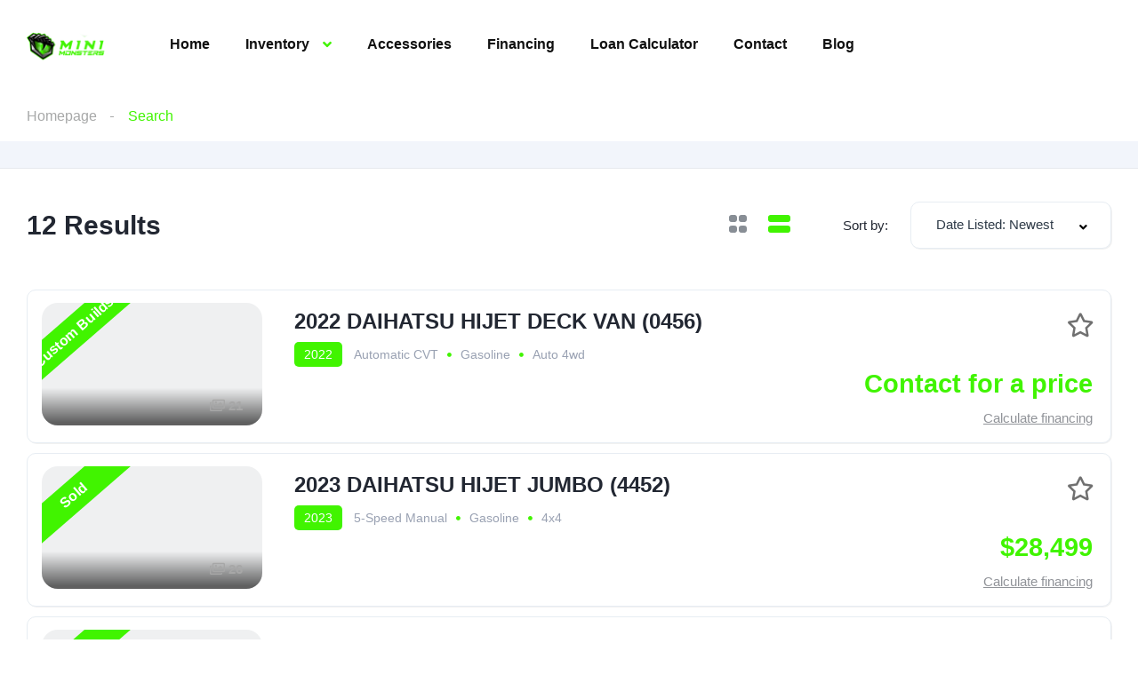

--- FILE ---
content_type: text/html; charset=UTF-8
request_url: https://minimonstersusa.com/search/?interior-color=grey
body_size: 30273
content:
<!DOCTYPE html><html lang="en-US"><head><script data-no-optimize="1">var litespeed_docref=sessionStorage.getItem("litespeed_docref");litespeed_docref&&(Object.defineProperty(document,"referrer",{get:function(){return litespeed_docref}}),sessionStorage.removeItem("litespeed_docref"));</script> <meta charset="UTF-8"><meta name="viewport" content="width=device-width, initial-scale=1"><link rel="profile" href="https://gmpg.org/xfn/11"><link rel="pingback" href="https://minimonstersusa.com/xmlrpc.php"> <script type="application/ld+json">{
  "@context": "https://schema.org",
  "@type": "Organization",
  "name": "Mini Monsters USA",
  "description": "Online Japanese mini truck dealership offering quality kei trucks for sale with nationwide shipping, financing, and custom UTV options.",
  "url": "https://minimonstersusa.com/",
  "logo": "https://minimonstersusa.com/wp-content/uploads/logo.png",
  "image": "https://minimonstersusa.com/wp-content/uploads/mini-truck.jpg",
  "telephone": "+1-435-619-9075",
  "sameAs": [
    "https://www.facebook.com/minimonstersusa",
    "https://www.instagram.com/minimonsters.usa/",
    "https://www.tiktok.com/@minimonstersusa"
  ]
}</script> <meta name='robots' content='index, follow, max-image-preview:large, max-snippet:-1, max-video-preview:-1' /><style>img:is([sizes="auto" i], [sizes^="auto," i]) { contain-intrinsic-size: 3000px 1500px }</style><title>Listings Archive - MINI Monsters USA</title><link data-optimized="2" rel="stylesheet" href="https://minimonstersusa.com/wp-content/litespeed/css/f3bfc21fd49f468f4b03427facd67649.css?ver=8427e" /><link rel="canonical" href="https://minimonstersusa.com/search/" /><link rel="next" href="https://minimonstersusa.com/search/page/2/" /><meta property="og:locale" content="en_US" /><meta property="og:type" content="website" /><meta property="og:title" content="Listings Archive - MINI Monsters USA" /><meta property="og:url" content="https://minimonstersusa.com/search/" /><meta property="og:site_name" content="MINI Monsters USA" /><meta name="twitter:card" content="summary_large_image" /> <script type="application/ld+json" class="yoast-schema-graph">{"@context":"https://schema.org","@graph":[{"@type":"CollectionPage","@id":"https://minimonstersusa.com/search/","url":"https://minimonstersusa.com/search/","name":"Listings Archive - MINI Monsters USA","isPartOf":{"@id":"https://minimonstersusa.com/#website"},"breadcrumb":{"@id":"https://minimonstersusa.com/search/#breadcrumb"},"inLanguage":"en-US"},{"@type":"BreadcrumbList","@id":"https://minimonstersusa.com/search/#breadcrumb","itemListElement":[{"@type":"ListItem","position":1,"name":"Home","item":"https://minimonstersusa.com/"},{"@type":"ListItem","position":2,"name":"Listings"}]},{"@type":"WebSite","@id":"https://minimonstersusa.com/#website","url":"https://minimonstersusa.com/","name":"MINI Monsters USA","description":"Mini Monster Trucks in St. George, Utah","publisher":{"@id":"https://minimonstersusa.com/#organization"},"potentialAction":[{"@type":"SearchAction","target":{"@type":"EntryPoint","urlTemplate":"https://minimonstersusa.com/?s={search_term_string}"},"query-input":{"@type":"PropertyValueSpecification","valueRequired":true,"valueName":"search_term_string"}}],"inLanguage":"en-US"},{"@type":"Organization","@id":"https://minimonstersusa.com/#organization","name":"MINI Monsters USA","url":"https://minimonstersusa.com/","logo":{"@type":"ImageObject","inLanguage":"en-US","@id":"https://minimonstersusa.com/#/schema/logo/image/","url":"https://minimonstersusa.com/wp-content/uploads/2024/02/cropped-horizontal-logo.png","contentUrl":"https://minimonstersusa.com/wp-content/uploads/2024/02/cropped-horizontal-logo.png","width":720,"height":262,"caption":"MINI Monsters USA"},"image":{"@id":"https://minimonstersusa.com/#/schema/logo/image/"}}]}</script> <link rel='dns-prefetch' href='//www.googletagmanager.com' /><link rel='dns-prefetch' href='//fonts.googleapis.com' /><link rel="alternate" type="application/rss+xml" title="MINI Monsters USA &raquo; Listings Feed" href="https://minimonstersusa.com/search/feed/" /><style type="text/css" media="all">.wpautoterms-footer{background-color:#ffffff;text-align:center;}
.wpautoterms-footer a{color:#000000;font-family:Arial, sans-serif;font-size:14px;}
.wpautoterms-footer .separator{color:#cccccc;font-family:Arial, sans-serif;font-size:14px;}</style><link rel='stylesheet' id='litespeed-cache-dummy-css' href='https://minimonstersusa.com/wp-content/plugins/litespeed-cache/assets/css/litespeed-dummy.css' type='text/css' media='all' /><style id='classic-theme-styles-inline-css' type='text/css'>/*! This file is auto-generated */
.wp-block-button__link{color:#fff;background-color:#32373c;border-radius:9999px;box-shadow:none;text-decoration:none;padding:calc(.667em + 2px) calc(1.333em + 2px);font-size:1.125em}.wp-block-file__button{background:#32373c;color:#fff;text-decoration:none}</style><style id='global-styles-inline-css' type='text/css'>:root{--wp--preset--aspect-ratio--square: 1;--wp--preset--aspect-ratio--4-3: 4/3;--wp--preset--aspect-ratio--3-4: 3/4;--wp--preset--aspect-ratio--3-2: 3/2;--wp--preset--aspect-ratio--2-3: 2/3;--wp--preset--aspect-ratio--16-9: 16/9;--wp--preset--aspect-ratio--9-16: 9/16;--wp--preset--color--black: #000000;--wp--preset--color--cyan-bluish-gray: #abb8c3;--wp--preset--color--white: #ffffff;--wp--preset--color--pale-pink: #f78da7;--wp--preset--color--vivid-red: #cf2e2e;--wp--preset--color--luminous-vivid-orange: #ff6900;--wp--preset--color--luminous-vivid-amber: #fcb900;--wp--preset--color--light-green-cyan: #7bdcb5;--wp--preset--color--vivid-green-cyan: #00d084;--wp--preset--color--pale-cyan-blue: #8ed1fc;--wp--preset--color--vivid-cyan-blue: #0693e3;--wp--preset--color--vivid-purple: #9b51e0;--wp--preset--gradient--vivid-cyan-blue-to-vivid-purple: linear-gradient(135deg,rgba(6,147,227,1) 0%,rgb(155,81,224) 100%);--wp--preset--gradient--light-green-cyan-to-vivid-green-cyan: linear-gradient(135deg,rgb(122,220,180) 0%,rgb(0,208,130) 100%);--wp--preset--gradient--luminous-vivid-amber-to-luminous-vivid-orange: linear-gradient(135deg,rgba(252,185,0,1) 0%,rgba(255,105,0,1) 100%);--wp--preset--gradient--luminous-vivid-orange-to-vivid-red: linear-gradient(135deg,rgba(255,105,0,1) 0%,rgb(207,46,46) 100%);--wp--preset--gradient--very-light-gray-to-cyan-bluish-gray: linear-gradient(135deg,rgb(238,238,238) 0%,rgb(169,184,195) 100%);--wp--preset--gradient--cool-to-warm-spectrum: linear-gradient(135deg,rgb(74,234,220) 0%,rgb(151,120,209) 20%,rgb(207,42,186) 40%,rgb(238,44,130) 60%,rgb(251,105,98) 80%,rgb(254,248,76) 100%);--wp--preset--gradient--blush-light-purple: linear-gradient(135deg,rgb(255,206,236) 0%,rgb(152,150,240) 100%);--wp--preset--gradient--blush-bordeaux: linear-gradient(135deg,rgb(254,205,165) 0%,rgb(254,45,45) 50%,rgb(107,0,62) 100%);--wp--preset--gradient--luminous-dusk: linear-gradient(135deg,rgb(255,203,112) 0%,rgb(199,81,192) 50%,rgb(65,88,208) 100%);--wp--preset--gradient--pale-ocean: linear-gradient(135deg,rgb(255,245,203) 0%,rgb(182,227,212) 50%,rgb(51,167,181) 100%);--wp--preset--gradient--electric-grass: linear-gradient(135deg,rgb(202,248,128) 0%,rgb(113,206,126) 100%);--wp--preset--gradient--midnight: linear-gradient(135deg,rgb(2,3,129) 0%,rgb(40,116,252) 100%);--wp--preset--font-size--small: 13px;--wp--preset--font-size--medium: 20px;--wp--preset--font-size--large: 36px;--wp--preset--font-size--x-large: 42px;--wp--preset--spacing--20: 0.44rem;--wp--preset--spacing--30: 0.67rem;--wp--preset--spacing--40: 1rem;--wp--preset--spacing--50: 1.5rem;--wp--preset--spacing--60: 2.25rem;--wp--preset--spacing--70: 3.38rem;--wp--preset--spacing--80: 5.06rem;--wp--preset--shadow--natural: 6px 6px 9px rgba(0, 0, 0, 0.2);--wp--preset--shadow--deep: 12px 12px 50px rgba(0, 0, 0, 0.4);--wp--preset--shadow--sharp: 6px 6px 0px rgba(0, 0, 0, 0.2);--wp--preset--shadow--outlined: 6px 6px 0px -3px rgba(255, 255, 255, 1), 6px 6px rgba(0, 0, 0, 1);--wp--preset--shadow--crisp: 6px 6px 0px rgba(0, 0, 0, 1);}:where(.is-layout-flex){gap: 0.5em;}:where(.is-layout-grid){gap: 0.5em;}body .is-layout-flex{display: flex;}.is-layout-flex{flex-wrap: wrap;align-items: center;}.is-layout-flex > :is(*, div){margin: 0;}body .is-layout-grid{display: grid;}.is-layout-grid > :is(*, div){margin: 0;}:where(.wp-block-columns.is-layout-flex){gap: 2em;}:where(.wp-block-columns.is-layout-grid){gap: 2em;}:where(.wp-block-post-template.is-layout-flex){gap: 1.25em;}:where(.wp-block-post-template.is-layout-grid){gap: 1.25em;}.has-black-color{color: var(--wp--preset--color--black) !important;}.has-cyan-bluish-gray-color{color: var(--wp--preset--color--cyan-bluish-gray) !important;}.has-white-color{color: var(--wp--preset--color--white) !important;}.has-pale-pink-color{color: var(--wp--preset--color--pale-pink) !important;}.has-vivid-red-color{color: var(--wp--preset--color--vivid-red) !important;}.has-luminous-vivid-orange-color{color: var(--wp--preset--color--luminous-vivid-orange) !important;}.has-luminous-vivid-amber-color{color: var(--wp--preset--color--luminous-vivid-amber) !important;}.has-light-green-cyan-color{color: var(--wp--preset--color--light-green-cyan) !important;}.has-vivid-green-cyan-color{color: var(--wp--preset--color--vivid-green-cyan) !important;}.has-pale-cyan-blue-color{color: var(--wp--preset--color--pale-cyan-blue) !important;}.has-vivid-cyan-blue-color{color: var(--wp--preset--color--vivid-cyan-blue) !important;}.has-vivid-purple-color{color: var(--wp--preset--color--vivid-purple) !important;}.has-black-background-color{background-color: var(--wp--preset--color--black) !important;}.has-cyan-bluish-gray-background-color{background-color: var(--wp--preset--color--cyan-bluish-gray) !important;}.has-white-background-color{background-color: var(--wp--preset--color--white) !important;}.has-pale-pink-background-color{background-color: var(--wp--preset--color--pale-pink) !important;}.has-vivid-red-background-color{background-color: var(--wp--preset--color--vivid-red) !important;}.has-luminous-vivid-orange-background-color{background-color: var(--wp--preset--color--luminous-vivid-orange) !important;}.has-luminous-vivid-amber-background-color{background-color: var(--wp--preset--color--luminous-vivid-amber) !important;}.has-light-green-cyan-background-color{background-color: var(--wp--preset--color--light-green-cyan) !important;}.has-vivid-green-cyan-background-color{background-color: var(--wp--preset--color--vivid-green-cyan) !important;}.has-pale-cyan-blue-background-color{background-color: var(--wp--preset--color--pale-cyan-blue) !important;}.has-vivid-cyan-blue-background-color{background-color: var(--wp--preset--color--vivid-cyan-blue) !important;}.has-vivid-purple-background-color{background-color: var(--wp--preset--color--vivid-purple) !important;}.has-black-border-color{border-color: var(--wp--preset--color--black) !important;}.has-cyan-bluish-gray-border-color{border-color: var(--wp--preset--color--cyan-bluish-gray) !important;}.has-white-border-color{border-color: var(--wp--preset--color--white) !important;}.has-pale-pink-border-color{border-color: var(--wp--preset--color--pale-pink) !important;}.has-vivid-red-border-color{border-color: var(--wp--preset--color--vivid-red) !important;}.has-luminous-vivid-orange-border-color{border-color: var(--wp--preset--color--luminous-vivid-orange) !important;}.has-luminous-vivid-amber-border-color{border-color: var(--wp--preset--color--luminous-vivid-amber) !important;}.has-light-green-cyan-border-color{border-color: var(--wp--preset--color--light-green-cyan) !important;}.has-vivid-green-cyan-border-color{border-color: var(--wp--preset--color--vivid-green-cyan) !important;}.has-pale-cyan-blue-border-color{border-color: var(--wp--preset--color--pale-cyan-blue) !important;}.has-vivid-cyan-blue-border-color{border-color: var(--wp--preset--color--vivid-cyan-blue) !important;}.has-vivid-purple-border-color{border-color: var(--wp--preset--color--vivid-purple) !important;}.has-vivid-cyan-blue-to-vivid-purple-gradient-background{background: var(--wp--preset--gradient--vivid-cyan-blue-to-vivid-purple) !important;}.has-light-green-cyan-to-vivid-green-cyan-gradient-background{background: var(--wp--preset--gradient--light-green-cyan-to-vivid-green-cyan) !important;}.has-luminous-vivid-amber-to-luminous-vivid-orange-gradient-background{background: var(--wp--preset--gradient--luminous-vivid-amber-to-luminous-vivid-orange) !important;}.has-luminous-vivid-orange-to-vivid-red-gradient-background{background: var(--wp--preset--gradient--luminous-vivid-orange-to-vivid-red) !important;}.has-very-light-gray-to-cyan-bluish-gray-gradient-background{background: var(--wp--preset--gradient--very-light-gray-to-cyan-bluish-gray) !important;}.has-cool-to-warm-spectrum-gradient-background{background: var(--wp--preset--gradient--cool-to-warm-spectrum) !important;}.has-blush-light-purple-gradient-background{background: var(--wp--preset--gradient--blush-light-purple) !important;}.has-blush-bordeaux-gradient-background{background: var(--wp--preset--gradient--blush-bordeaux) !important;}.has-luminous-dusk-gradient-background{background: var(--wp--preset--gradient--luminous-dusk) !important;}.has-pale-ocean-gradient-background{background: var(--wp--preset--gradient--pale-ocean) !important;}.has-electric-grass-gradient-background{background: var(--wp--preset--gradient--electric-grass) !important;}.has-midnight-gradient-background{background: var(--wp--preset--gradient--midnight) !important;}.has-small-font-size{font-size: var(--wp--preset--font-size--small) !important;}.has-medium-font-size{font-size: var(--wp--preset--font-size--medium) !important;}.has-large-font-size{font-size: var(--wp--preset--font-size--large) !important;}.has-x-large-font-size{font-size: var(--wp--preset--font-size--x-large) !important;}
:where(.wp-block-post-template.is-layout-flex){gap: 1.25em;}:where(.wp-block-post-template.is-layout-grid){gap: 1.25em;}
:where(.wp-block-columns.is-layout-flex){gap: 2em;}:where(.wp-block-columns.is-layout-grid){gap: 2em;}
:root :where(.wp-block-pullquote){font-size: 1.5em;line-height: 1.6;}</style><style id='vehica-inline-css' type='text/css'>body, textarea, input, button{font-family:'Muli', Arial,Helvetica,sans-serif!important}h1, h2, h3, h4, h5, h6{font-family:'Muli', Arial,Helvetica,sans-serif}:root{--primary:#41F400;--primary-light:rgba(65,244,0,0.1)}</style><link rel="preconnect" href="https://fonts.gstatic.com/" crossorigin><script type="litespeed/javascript" data-src="https://minimonstersusa.com/wp-includes/js/jquery/jquery.min.js" id="jquery-core-js"></script> <script id="lazysizes-js-before" type="litespeed/javascript">window.lazySizesConfig=window.lazySizesConfig||{};window.lazySizesConfig.loadMode=1
window.lazySizesConfig.init=0</script>  <script type="litespeed/javascript" data-src="https://www.googletagmanager.com/gtag/js?id=GT-TX54NTQC" id="google_gtagjs-js"></script> <script id="google_gtagjs-js-after" type="litespeed/javascript">window.dataLayer=window.dataLayer||[];function gtag(){dataLayer.push(arguments)}
gtag("set","linker",{"domains":["minimonstersusa.com"]});gtag("js",new Date());gtag("set","developer_id.dZTNiMT",!0);gtag("config","GT-TX54NTQC")</script> <meta name="generator" content="Site Kit by Google 1.138.0" /><meta name="generator" content="Elementor 3.25.0; features: e_font_icon_svg, additional_custom_breakpoints, e_optimized_control_loading; settings: css_print_method-external, google_font-enabled, font_display-swap"><style type="text/css">.recentcomments a{display:inline !important;padding:0 !important;margin:0 !important;}</style><style>.e-con.e-parent:nth-of-type(n+4):not(.e-lazyloaded):not(.e-no-lazyload),
				.e-con.e-parent:nth-of-type(n+4):not(.e-lazyloaded):not(.e-no-lazyload) * {
					background-image: none !important;
				}
				@media screen and (max-height: 1024px) {
					.e-con.e-parent:nth-of-type(n+3):not(.e-lazyloaded):not(.e-no-lazyload),
					.e-con.e-parent:nth-of-type(n+3):not(.e-lazyloaded):not(.e-no-lazyload) * {
						background-image: none !important;
					}
				}
				@media screen and (max-height: 640px) {
					.e-con.e-parent:nth-of-type(n+2):not(.e-lazyloaded):not(.e-no-lazyload),
					.e-con.e-parent:nth-of-type(n+2):not(.e-lazyloaded):not(.e-no-lazyload) * {
						background-image: none !important;
					}
				}</style><link rel="icon" href="https://minimonstersusa.com/wp-content/uploads/2024/02/cropped-cropped-horizontal-logo-300x109-1-32x32.png" sizes="32x32" /><link rel="icon" href="https://minimonstersusa.com/wp-content/uploads/2024/02/cropped-cropped-horizontal-logo-300x109-1-192x192.png" sizes="192x192" /><link rel="apple-touch-icon" href="https://minimonstersusa.com/wp-content/uploads/2024/02/cropped-cropped-horizontal-logo-300x109-1-180x180.png" /><meta name="msapplication-TileImage" content="https://minimonstersusa.com/wp-content/uploads/2024/02/cropped-cropped-horizontal-logo-300x109-1-270x270.png" /><style type="text/css" id="wp-custom-css">/* #vehica-menu-element-menu-item-1-17862, .vehica-edit-elementor__button, #vehica-menu-element-menu-item-2-17862, .vehica-test-free__button {
	display:none!important;
} */

.vehica-inventory-v1__top__inner {
    display: none;
}</style></head><body class="archive post-type-archive post-type-archive-vehica_car wp-custom-logo wp-theme-vehica vehica-version-1.0.89 vehica-menu-sticky elementor-default elementor-kit-23403"><div data-elementor-type="wp-post" data-elementor-id="18456" class="elementor elementor-18456" data-elementor-post-type="vehica_template"><section class="elementor-section elementor-top-section elementor-element elementor-element-97f8a3c elementor-section-stretched elementor-section-full_width elementor-section-height-default elementor-section-height-default" data-id="97f8a3c" data-element_type="section" data-settings="{&quot;stretch_section&quot;:&quot;section-stretched&quot;,&quot;background_background&quot;:&quot;classic&quot;,&quot;_ha_eqh_enable&quot;:false}"><div class="elementor-container elementor-column-gap-default"><div class="elementor-column elementor-col-100 elementor-top-column elementor-element elementor-element-73bbc28" data-id="73bbc28" data-element_type="column"><div class="elementor-widget-wrap elementor-element-populated"><div class="elementor-element elementor-element-c5bb9ce vehica-menu-white-preset elementor-widget elementor-widget-vehica_menu_general_widget" data-id="c5bb9ce" data-element_type="widget" data-settings="{&quot;logo_max_height&quot;:{&quot;unit&quot;:&quot;px&quot;,&quot;size&quot;:32,&quot;sizes&quot;:[]},&quot;logo_max_height_tablet&quot;:{&quot;unit&quot;:&quot;px&quot;,&quot;size&quot;:32,&quot;sizes&quot;:[]},&quot;logo_max_height_mobile&quot;:{&quot;unit&quot;:&quot;px&quot;,&quot;size&quot;:&quot;&quot;,&quot;sizes&quot;:[]},&quot;sticky_logo_height&quot;:{&quot;unit&quot;:&quot;px&quot;,&quot;size&quot;:&quot;&quot;,&quot;sizes&quot;:[]},&quot;sticky_logo_height_tablet&quot;:{&quot;unit&quot;:&quot;px&quot;,&quot;size&quot;:&quot;&quot;,&quot;sizes&quot;:[]},&quot;sticky_logo_height_mobile&quot;:{&quot;unit&quot;:&quot;px&quot;,&quot;size&quot;:&quot;&quot;,&quot;sizes&quot;:[]},&quot;button_border_radius&quot;:{&quot;unit&quot;:&quot;px&quot;,&quot;top&quot;:&quot;&quot;,&quot;right&quot;:&quot;&quot;,&quot;bottom&quot;:&quot;&quot;,&quot;left&quot;:&quot;&quot;,&quot;isLinked&quot;:true},&quot;button_border_radius_tablet&quot;:{&quot;unit&quot;:&quot;px&quot;,&quot;top&quot;:&quot;&quot;,&quot;right&quot;:&quot;&quot;,&quot;bottom&quot;:&quot;&quot;,&quot;left&quot;:&quot;&quot;,&quot;isLinked&quot;:true},&quot;button_border_radius_mobile&quot;:{&quot;unit&quot;:&quot;px&quot;,&quot;top&quot;:&quot;&quot;,&quot;right&quot;:&quot;&quot;,&quot;bottom&quot;:&quot;&quot;,&quot;left&quot;:&quot;&quot;,&quot;isLinked&quot;:true},&quot;button_border_radius_hover&quot;:{&quot;unit&quot;:&quot;px&quot;,&quot;top&quot;:&quot;&quot;,&quot;right&quot;:&quot;&quot;,&quot;bottom&quot;:&quot;&quot;,&quot;left&quot;:&quot;&quot;,&quot;isLinked&quot;:true},&quot;button_border_radius_hover_tablet&quot;:{&quot;unit&quot;:&quot;px&quot;,&quot;top&quot;:&quot;&quot;,&quot;right&quot;:&quot;&quot;,&quot;bottom&quot;:&quot;&quot;,&quot;left&quot;:&quot;&quot;,&quot;isLinked&quot;:true},&quot;button_border_radius_hover_mobile&quot;:{&quot;unit&quot;:&quot;px&quot;,&quot;top&quot;:&quot;&quot;,&quot;right&quot;:&quot;&quot;,&quot;bottom&quot;:&quot;&quot;,&quot;left&quot;:&quot;&quot;,&quot;isLinked&quot;:true},&quot;button_mobile_border_radius&quot;:{&quot;unit&quot;:&quot;px&quot;,&quot;top&quot;:&quot;&quot;,&quot;right&quot;:&quot;&quot;,&quot;bottom&quot;:&quot;&quot;,&quot;left&quot;:&quot;&quot;,&quot;isLinked&quot;:true},&quot;button_mobile_border_radius_tablet&quot;:{&quot;unit&quot;:&quot;px&quot;,&quot;top&quot;:&quot;&quot;,&quot;right&quot;:&quot;&quot;,&quot;bottom&quot;:&quot;&quot;,&quot;left&quot;:&quot;&quot;,&quot;isLinked&quot;:true},&quot;button_mobile_border_radius_mobile&quot;:{&quot;unit&quot;:&quot;px&quot;,&quot;top&quot;:&quot;&quot;,&quot;right&quot;:&quot;&quot;,&quot;bottom&quot;:&quot;&quot;,&quot;left&quot;:&quot;&quot;,&quot;isLinked&quot;:true},&quot;button_mobile_border_radius_hover&quot;:{&quot;unit&quot;:&quot;px&quot;,&quot;top&quot;:&quot;&quot;,&quot;right&quot;:&quot;&quot;,&quot;bottom&quot;:&quot;&quot;,&quot;left&quot;:&quot;&quot;,&quot;isLinked&quot;:true},&quot;button_mobile_border_radius_hover_tablet&quot;:{&quot;unit&quot;:&quot;px&quot;,&quot;top&quot;:&quot;&quot;,&quot;right&quot;:&quot;&quot;,&quot;bottom&quot;:&quot;&quot;,&quot;left&quot;:&quot;&quot;,&quot;isLinked&quot;:true},&quot;button_mobile_border_radius_hover_mobile&quot;:{&quot;unit&quot;:&quot;px&quot;,&quot;top&quot;:&quot;&quot;,&quot;right&quot;:&quot;&quot;,&quot;bottom&quot;:&quot;&quot;,&quot;left&quot;:&quot;&quot;,&quot;isLinked&quot;:true}}" data-widget_type="vehica_menu_general_widget.default"><div class="elementor-widget-container"><header class="vehica-app vehica-header vehica-header--no-submit-button vehica-header--no-dashboard-link"><div class="vehica-hide-mobile vehica-hide-tablet"><div class="vehica-menu__desktop"><div class="vehica-menu__wrapper"><div class="vehica-menu__left"><div class="vehica-logo">
<a
href="https://minimonstersusa.com"
title="MINI Monsters USA"
>
<img data-lazyloaded="1" src="[data-uri]" width="720" height="262" data-src="https://minimonstersusa.com/wp-content/uploads/2024/02/cropped-horizontal-logo.png"
alt="MINI Monsters USA"
>
</a></div><div class="vehica-logo vehica-logo--sticky">
<a
href="https://minimonstersusa.com"
title="MINI Monsters USA"
>
<img data-lazyloaded="1" src="[data-uri]" width="720" height="262" data-src="https://minimonstersusa.com/wp-content/uploads/2024/02/cropped-horizontal-logo.png"
alt="MINI Monsters USA"
>
</a></div><div class="vehica-menu__container"><div class="vehica-menu-hover"></div><div id="vehica-menu" class="vehica-menu"><div
id="vehica-menu-element-menu-item-1-16492"
class="menu-item menu-item-type-post_type menu-item-object-page menu-item-home menu-item-16492 vehica-menu-item-depth-0"
>
<a
href="https://minimonstersusa.com/"
title="Home"
class="vehica-menu__link"
>
Home    </a></div><div
id="vehica-menu-element-menu-item-1-24154"
class="menu-item menu-item-type-custom menu-item-object-custom menu-item-has-children menu-item-24154 vehica-menu-item-depth-0"
>
<a
href="https://minimonstersusa.com/search/?condition=inventory"
title="Inventory"
class="vehica-menu__link"
>
Inventory    </a><div class="vehica-submenu vehica-submenu--level-0"><div
id="vehica-menu-element-menu-item-1-24213"
class="menu-item menu-item-type-custom menu-item-object-custom menu-item-24213 vehica-menu-item-depth-1"
>
<a
href="https://minimonstersusa.com/search/?condition=inventory"
title="Available"
class="vehica-menu__link"
>
Available    </a></div><div
id="vehica-menu-element-menu-item-1-24629"
class="menu-item menu-item-type-custom menu-item-object-custom menu-item-24629 vehica-menu-item-depth-1"
>
<a
href="https://minimonstersusa.com/search/?condition=reserved"
title="Reserved"
class="vehica-menu__link"
>
Reserved    </a></div><div
id="vehica-menu-element-menu-item-1-24539"
class="menu-item menu-item-type-custom menu-item-object-custom menu-item-24539 vehica-menu-item-depth-1"
>
<a
href="https://minimonstersusa.com/search/?condition=custom-builds"
title="Custom Builds"
class="vehica-menu__link"
>
Custom Builds    </a></div><div
id="vehica-menu-element-menu-item-1-24211"
class="menu-item menu-item-type-custom menu-item-object-custom menu-item-24211 vehica-menu-item-depth-1"
>
<a
href="https://minimonstersusa.com/search/?condition=sold"
title="Sold"
class="vehica-menu__link"
>
Sold    </a></div></div></div><div
id="vehica-menu-element-menu-item-1-23793"
class="menu-item menu-item-type-custom menu-item-object-custom menu-item-23793 vehica-menu-item-depth-0"
>
<a
href="https://minimonstersusa.com/search/?condition=accessories"
title="Accessories"
class="vehica-menu__link"
>
Accessories    </a></div><div
id="vehica-menu-element-menu-item-1-23493"
class="menu-item menu-item-type-post_type menu-item-object-page menu-item-23493 vehica-menu-item-depth-0"
>
<a
href="https://minimonstersusa.com/financing/"
title="Financing"
class="vehica-menu__link"
>
Financing    </a></div><div
id="vehica-menu-element-menu-item-1-12473"
class="menu-item menu-item-type-post_type menu-item-object-page menu-item-12473 vehica-menu-item-depth-0"
>
<a
href="https://minimonstersusa.com/loan-calculator/"
title="Loan Calculator"
class="vehica-menu__link"
>
Loan Calculator    </a></div><div
id="vehica-menu-element-menu-item-1-18309"
class="menu-item menu-item-type-post_type menu-item-object-page menu-item-18309 vehica-menu-item-depth-0"
>
<a
href="https://minimonstersusa.com/contact-us/"
title="Contact"
class="vehica-menu__link"
>
Contact    </a></div><div
id="vehica-menu-element-menu-item-1-23487"
class="menu-item menu-item-type-post_type menu-item-object-page current_page_parent menu-item-23487 vehica-menu-item-depth-0"
>
<a
href="https://minimonstersusa.com/blog/"
title="Blog"
class="vehica-menu__link"
>
Blog    </a></div></div></div></div><div class="vehica-menu__sticky-submit"></div></div></div></div><div class="vehica-hide-desktop"><div
class="vehica-mobile-menu__wrapper vehica-mobile-menu__wrapper--mobile-simple-menu vehica-hide-desktop"
><div class="vehica-mobile-menu__hamburger">
<vehica-mobile-menu><div slot-scope="menu">
<svg
@click.prevent="menu.onShow"
xmlns="http://www.w3.org/2000/svg"
width="20"
height="15"
viewBox="0 0 28 21"
class="vehica-menu-icon"
>
<g id="vehica-menu-svg" transform="translate(-11925 99)">
<rect id="Op_component_1" data-name="Op component 1" width="28" height="4.2" rx="1.5"
transform="translate(11925 -99)"
fill="#41F400"/>
<rect id="Op_component_2" data-name="Op component 2" width="19.6" height="4.2" rx="1.5"
transform="translate(11925 -90.6)"
fill="#41F400"/>
<rect id="Op_component_3" data-name="Op component 3" width="14" height="4.2" rx="1.5"
transform="translate(11925 -82.2)"
fill="#41F400"/>
</g>
</svg><template><div :class="{'vehica-active': menu.show}" class="vehica-mobile-menu__open"><div class="vehica-mobile-menu__open__content"><div class="vehica-mobile-menu__open__top"><div class="vehica-mobile-menu__open__top__x">
<svg
@click="menu.onShow"
xmlns="http://www.w3.org/2000/svg"
width="20.124"
height="21.636"
viewBox="0 0 20.124 21.636"
>
<g id="close" transform="translate(-11872.422 99.636)">
<path id="Path_19" data-name="Path 19"
d="M20.163-1.122a2.038,2.038,0,0,1,.61,1.388A1.989,1.989,0,0,1,20.05,1.79a2.4,2.4,0,0,1-1.653.649,2.116,2.116,0,0,1-1.637-.754l-6.034-6.94-6.1,6.94a2.18,2.18,0,0,1-1.637.754A2.364,2.364,0,0,1,1.37,1.79,1.989,1.989,0,0,1,.648.266a2.02,2.02,0,0,1,.578-1.388l6.58-7.363L1.45-15.636a2.038,2.038,0,0,1-.61-1.388,1.989,1.989,0,0,1,.722-1.524A2.364,2.364,0,0,1,3.184-19.2a2.177,2.177,0,0,1,1.669.785l5.874,6.669,5.809-6.669A2.177,2.177,0,0,1,18.2-19.2a2.364,2.364,0,0,1,1.621.649,1.989,1.989,0,0,1,.722,1.524,2.02,2.02,0,0,1-.578,1.388L13.615-8.485Z"
transform="translate(11871.773 -80.439)" fill="#ff4605"/>
</g>
</svg></div></div><div class="vehica-mobile-menu__nav"><div id="vehica-menu-mobile" class="vehica-menu"><div
id="vehica-menu-element-menu-item-2-16492"
class="menu-item menu-item-type-post_type menu-item-object-page menu-item-home menu-item-16492 vehica-menu-item-depth-0"
>
<a
href="https://minimonstersusa.com/"
title="Home"
class="vehica-menu__link"
>
Home    </a></div><div
id="vehica-menu-element-menu-item-2-24154"
class="menu-item menu-item-type-custom menu-item-object-custom menu-item-has-children menu-item-24154 vehica-menu-item-depth-0"
>
<a
href="https://minimonstersusa.com/search/?condition=inventory"
title="Inventory"
class="vehica-menu__link"
>
Inventory    </a><div class="vehica-submenu vehica-submenu--level-0"><div
id="vehica-menu-element-menu-item-2-24213"
class="menu-item menu-item-type-custom menu-item-object-custom menu-item-24213 vehica-menu-item-depth-1"
>
<a
href="https://minimonstersusa.com/search/?condition=inventory"
title="Available"
class="vehica-menu__link"
>
Available    </a></div><div
id="vehica-menu-element-menu-item-2-24629"
class="menu-item menu-item-type-custom menu-item-object-custom menu-item-24629 vehica-menu-item-depth-1"
>
<a
href="https://minimonstersusa.com/search/?condition=reserved"
title="Reserved"
class="vehica-menu__link"
>
Reserved    </a></div><div
id="vehica-menu-element-menu-item-2-24539"
class="menu-item menu-item-type-custom menu-item-object-custom menu-item-24539 vehica-menu-item-depth-1"
>
<a
href="https://minimonstersusa.com/search/?condition=custom-builds"
title="Custom Builds"
class="vehica-menu__link"
>
Custom Builds    </a></div><div
id="vehica-menu-element-menu-item-2-24211"
class="menu-item menu-item-type-custom menu-item-object-custom menu-item-24211 vehica-menu-item-depth-1"
>
<a
href="https://minimonstersusa.com/search/?condition=sold"
title="Sold"
class="vehica-menu__link"
>
Sold    </a></div></div></div><div
id="vehica-menu-element-menu-item-2-23793"
class="menu-item menu-item-type-custom menu-item-object-custom menu-item-23793 vehica-menu-item-depth-0"
>
<a
href="https://minimonstersusa.com/search/?condition=accessories"
title="Accessories"
class="vehica-menu__link"
>
Accessories    </a></div><div
id="vehica-menu-element-menu-item-2-23493"
class="menu-item menu-item-type-post_type menu-item-object-page menu-item-23493 vehica-menu-item-depth-0"
>
<a
href="https://minimonstersusa.com/financing/"
title="Financing"
class="vehica-menu__link"
>
Financing    </a></div><div
id="vehica-menu-element-menu-item-2-12473"
class="menu-item menu-item-type-post_type menu-item-object-page menu-item-12473 vehica-menu-item-depth-0"
>
<a
href="https://minimonstersusa.com/loan-calculator/"
title="Loan Calculator"
class="vehica-menu__link"
>
Loan Calculator    </a></div><div
id="vehica-menu-element-menu-item-2-18309"
class="menu-item menu-item-type-post_type menu-item-object-page menu-item-18309 vehica-menu-item-depth-0"
>
<a
href="https://minimonstersusa.com/contact-us/"
title="Contact"
class="vehica-menu__link"
>
Contact    </a></div><div
id="vehica-menu-element-menu-item-2-23487"
class="menu-item menu-item-type-post_type menu-item-object-page current_page_parent menu-item-23487 vehica-menu-item-depth-0"
>
<a
href="https://minimonstersusa.com/blog/"
title="Blog"
class="vehica-menu__link"
>
Blog    </a></div></div></div><div class="vehica-mobile-menu__info">
<a href="tel:4356199075">
<i class="fas fa-phone-alt vehica-text-primary"></i> (435) 619-9075                                            </a></div></div></div><div class="vehica-mobile-menu-mask"></div>
</template></div>
</vehica-mobile-menu></div><div
class="vehica-mobile-menu__logo vehica-mobile-menu__logo--right"
><div class="vehica-logo">
<a
href="https://minimonstersusa.com"
title="MINI Monsters USA"
>
<img data-lazyloaded="1" src="[data-uri]" width="720" height="262" data-src="https://minimonstersusa.com/wp-content/uploads/2024/02/cropped-horizontal-logo.png"
alt="MINI Monsters USA"
>
</a></div></div></div></div></header></div></div></div></div></div></section><section class="elementor-section elementor-top-section elementor-element elementor-element-1cd3f209 elementor-section-stretched elementor-section-full_width elementor-section-height-default elementor-section-height-default" data-id="1cd3f209" data-element_type="section" data-settings="{&quot;stretch_section&quot;:&quot;section-stretched&quot;,&quot;_ha_eqh_enable&quot;:false}"><div class="elementor-container elementor-column-gap-no"><div class="elementor-column elementor-col-100 elementor-top-column elementor-element elementor-element-e7c5937" data-id="e7c5937" data-element_type="column"><div class="elementor-widget-wrap elementor-element-populated"><div class="elementor-element elementor-element-723b5cfd elementor-widget elementor-widget-vehica_template_content" data-id="723b5cfd" data-element_type="widget" data-widget_type="vehica_template_content.default"><div class="elementor-widget-container"><div data-elementor-type="wp-post" data-elementor-id="11944" class="elementor elementor-11944" data-elementor-post-type="vehica_template"><section class="elementor-section elementor-top-section elementor-element elementor-element-9a6579a elementor-section-boxed elementor-section-height-default elementor-section-height-default" data-id="9a6579a" data-element_type="section" data-settings="{&quot;_ha_eqh_enable&quot;:false}"><div class="elementor-container elementor-column-gap-default"><div class="elementor-column elementor-col-100 elementor-top-column elementor-element elementor-element-90c914f" data-id="90c914f" data-element_type="column"><div class="elementor-widget-wrap elementor-element-populated"><div class="elementor-element elementor-element-7041fbf elementor-widget elementor-widget-vehica_breadcrumbs_general_widget" data-id="7041fbf" data-element_type="widget" data-widget_type="vehica_breadcrumbs_general_widget.default"><div class="elementor-widget-container"><div class="vehica-app">
<vehica-breadcrumbs
:taxonomies="[{&quot;id&quot;:6659,&quot;key&quot;:&quot;vehica_6659&quot;,&quot;name&quot;:&quot;Make&quot;,&quot;type&quot;:&quot;taxonomy&quot;,&quot;prettyType&quot;:&quot;taxonomy&quot;,&quot;typeName&quot;:&quot;Taxonomy&quot;,&quot;isRequired&quot;:false,&quot;editLink&quot;:&quot;https:\/\/minimonstersusa.com\/wp-admin\/admin.php?page=vehica_6659&amp;vehica_type=field&quot;,&quot;rewritable&quot;:true,&quot;parentTaxonomy&quot;:[],&quot;rewrite&quot;:&quot;make&quot;,&quot;allowMultiple&quot;:false,&quot;fieldsDependencyEnabled&quot;:false,&quot;create&quot;:true,&quot;allowNewValues&quot;:false,&quot;parent&quot;:[]},{&quot;id&quot;:6660,&quot;key&quot;:&quot;vehica_6660&quot;,&quot;name&quot;:&quot;Model&quot;,&quot;type&quot;:&quot;taxonomy&quot;,&quot;prettyType&quot;:&quot;taxonomy&quot;,&quot;typeName&quot;:&quot;Taxonomy&quot;,&quot;isRequired&quot;:false,&quot;editLink&quot;:&quot;https:\/\/minimonstersusa.com\/wp-admin\/admin.php?page=vehica_6660&amp;vehica_type=field&quot;,&quot;rewritable&quot;:true,&quot;parentTaxonomy&quot;:[6659],&quot;rewrite&quot;:&quot;model&quot;,&quot;allowMultiple&quot;:false,&quot;fieldsDependencyEnabled&quot;:false,&quot;create&quot;:true,&quot;allowNewValues&quot;:false,&quot;parent&quot;:[6659]}]"
><div slot-scope="props" class="vehica-breadcrumbs-wrapper" v-dragscroll.pass="true"><div class="vehica-breadcrumbs"><div class="vehica-breadcrumbs__single">
<a
class="vehica-breadcrumbs__link"
href="https://minimonstersusa.com"
title="Homepage"
>
Homepage                        </a>
<span class="vehica-breadcrumbs__separator"></span></div><div class="vehica-breadcrumbs__single">
<span v-if="props.breadcrumbs.length === 0" class="vehica-breadcrumbs__last">
Search                        </span>
<template v-if="props.breadcrumbs.length > 0">
<a
class="vehica-breadcrumbs__link"
href="https://minimonstersusa.com/search/"
title="Search"
>
Search                            </a>
<span class="vehica-breadcrumbs__separator"></span>
</template></div><template><div v-for="(breadcrumbs, mainIndex) in props.breadcrumbs" class="vehica-breadcrumbs__single">
<span v-for="(breadcrumb, index) in breadcrumbs" :key="breadcrumb.name">
<template v-if="index > 0">,</template>
<template v-if="mainIndex + 1 < props.breadcrumbs.length">
<a
class="vehica-breadcrumbs__link"
:href="breadcrumb.link"
:title="breadcrumb.name"
>
{{ breadcrumb.name }}
</a>
</template><template v-if="mainIndex + 1 >= props.breadcrumbs.length">
<span>
{{ breadcrumb.name }}
</span>
</template>
</span>
<span
v-if="mainIndex + 1 < props.breadcrumbs.length"
class="vehica-breadcrumbs__separator"
></span></div>
</template></div></div>
</vehica-breadcrumbs></div></div></div></div></div></div></section><section class="elementor-section elementor-top-section elementor-element elementor-element-1518201 elementor-section-stretched elementor-section-full_width elementor-section-height-default elementor-section-height-default" data-id="1518201" data-element_type="section" data-settings="{&quot;stretch_section&quot;:&quot;section-stretched&quot;,&quot;_ha_eqh_enable&quot;:false}"><div class="elementor-container elementor-column-gap-default"><div class="elementor-column elementor-col-100 elementor-top-column elementor-element elementor-element-582487b" data-id="582487b" data-element_type="column"><div class="elementor-widget-wrap elementor-element-populated"><div class="elementor-element elementor-element-2c06e3c elementor-widget elementor-widget-vehica_search_listing_car_archive_widget" data-id="2c06e3c" data-element_type="widget" data-widget_type="vehica_search_listing_car_archive_widget.default"><div class="elementor-widget-container"><div class="vehica-app vehica-search-form-loading">
<vehica-query-cars
request-url="https://minimonstersusa.com/wp-admin/admin-ajax.php?action=vehica_car_results"
:limit="12"
sort-by-rewrite="sort-by"
keyword-rewrite="keyword"
initial-sort-by="newest"
default-sort-by="newest"
:initial-results-count="12"
initial-formatted-results-count="12"
:initial-terms-count="[{&quot;id&quot;:2477,&quot;count&quot;:12},{&quot;id&quot;:&quot;vehica_6659&quot;,&quot;count&quot;:12},{&quot;id&quot;:2478,&quot;count&quot;:1},{&quot;id&quot;:2483,&quot;count&quot;:1},{&quot;id&quot;:2533,&quot;count&quot;:2},{&quot;id&quot;:2550,&quot;count&quot;:2},{&quot;id&quot;:2554,&quot;count&quot;:2},{&quot;id&quot;:2556,&quot;count&quot;:2},{&quot;id&quot;:2559,&quot;count&quot;:1},{&quot;id&quot;:2560,&quot;count&quot;:1},{&quot;id&quot;:&quot;vehica_6660&quot;,&quot;count&quot;:12},{&quot;id&quot;:2484,&quot;count&quot;:3},{&quot;id&quot;:2485,&quot;count&quot;:1},{&quot;id&quot;:2486,&quot;count&quot;:3},{&quot;id&quot;:2487,&quot;count&quot;:2},{&quot;id&quot;:2555,&quot;count&quot;:2},{&quot;id&quot;:&quot;vehica_6657&quot;,&quot;count&quot;:12},{&quot;id&quot;:2488,&quot;count&quot;:7},{&quot;id&quot;:2489,&quot;count&quot;:4},{&quot;id&quot;:&quot;vehica_23463&quot;,&quot;count&quot;:12},{&quot;id&quot;:2328,&quot;count&quot;:4},{&quot;id&quot;:2374,&quot;count&quot;:2},{&quot;id&quot;:2522,&quot;count&quot;:1},{&quot;id&quot;:2530,&quot;count&quot;:3},{&quot;id&quot;:2551,&quot;count&quot;:2},{&quot;id&quot;:&quot;vehica_6666&quot;,&quot;count&quot;:12},{&quot;id&quot;:2490,&quot;count&quot;:12},{&quot;id&quot;:2491,&quot;count&quot;:18},{&quot;id&quot;:&quot;vehica_23450&quot;,&quot;count&quot;:56},{&quot;id&quot;:2531,&quot;count&quot;:2},{&quot;id&quot;:2548,&quot;count&quot;:8},{&quot;id&quot;:&quot;vehica_23451&quot;,&quot;count&quot;:12},{&quot;id&quot;:2494,&quot;count&quot;:11},{&quot;id&quot;:2532,&quot;count&quot;:1},{&quot;id&quot;:&quot;vehica_23452&quot;,&quot;count&quot;:12},{&quot;id&quot;:2529,&quot;count&quot;:11},{&quot;id&quot;:2671,&quot;count&quot;:1},{&quot;id&quot;:&quot;vehica_6654&quot;,&quot;count&quot;:12},{&quot;id&quot;:2495,&quot;count&quot;:5},{&quot;id&quot;:2496,&quot;count&quot;:5},{&quot;id&quot;:&quot;vehica_23464&quot;,&quot;count&quot;:12},{&quot;id&quot;:2107,&quot;count&quot;:11},{&quot;id&quot;:&quot;vehica_6663&quot;,&quot;count&quot;:12},{&quot;id&quot;:2313,&quot;count&quot;:3},{&quot;id&quot;:2534,&quot;count&quot;:4},{&quot;id&quot;:2552,&quot;count&quot;:4},{&quot;id&quot;:&quot;vehica_6662&quot;,&quot;count&quot;:12},{&quot;id&quot;:2074,&quot;count&quot;:1},{&quot;id&quot;:2500,&quot;count&quot;:1},{&quot;id&quot;:2501,&quot;count&quot;:5},{&quot;id&quot;:2557,&quot;count&quot;:4},{&quot;id&quot;:&quot;vehica_6661&quot;,&quot;count&quot;:12},{&quot;id&quot;:2503,&quot;count&quot;:11},{&quot;id&quot;:2504,&quot;count&quot;:11},{&quot;id&quot;:&quot;vehica_23453&quot;,&quot;count&quot;:12},{&quot;id&quot;:2505,&quot;count&quot;:11},{&quot;id&quot;:&quot;vehica_23454&quot;,&quot;count&quot;:12},{&quot;id&quot;:2507,&quot;count&quot;:1},{&quot;id&quot;:2508,&quot;count&quot;:1},{&quot;id&quot;:2553,&quot;count&quot;:3},{&quot;id&quot;:&quot;vehica_23455&quot;,&quot;count&quot;:12},{&quot;id&quot;:2549,&quot;count&quot;:4},{&quot;id&quot;:&quot;vehica_23456&quot;,&quot;count&quot;:12},{&quot;id&quot;:2512,&quot;count&quot;:11},{&quot;id&quot;:&quot;vehica_23457&quot;,&quot;count&quot;:12},{&quot;id&quot;:2514,&quot;count&quot;:1},{&quot;id&quot;:&quot;vehica_23458&quot;,&quot;count&quot;:12},{&quot;id&quot;:2515,&quot;count&quot;:1},{&quot;id&quot;:&quot;vehica_23459&quot;,&quot;count&quot;:12},{&quot;id&quot;:2516,&quot;count&quot;:1},{&quot;id&quot;:&quot;vehica_23460&quot;,&quot;count&quot;:12},{&quot;id&quot;:&quot;vehica_23461&quot;,&quot;count&quot;:12},{&quot;id&quot;:&quot;vehica_23462&quot;,&quot;count&quot;:12},{&quot;id&quot;:2476,&quot;count&quot;:1},{&quot;id&quot;:&quot;vehica_6655&quot;,&quot;count&quot;:12},{&quot;id&quot;:2402,&quot;count&quot;:1},{&quot;id&quot;:&quot;vehica_12974&quot;,&quot;count&quot;:12},{&quot;id&quot;:2397,&quot;count&quot;:2},{&quot;id&quot;:&quot;vehica_12770&quot;,&quot;count&quot;:12},{&quot;id&quot;:2535,&quot;count&quot;:1},{&quot;id&quot;:2536,&quot;count&quot;:1},{&quot;id&quot;:2537,&quot;count&quot;:1},{&quot;id&quot;:2538,&quot;count&quot;:1},{&quot;id&quot;:2539,&quot;count&quot;:1},{&quot;id&quot;:2540,&quot;count&quot;:1},{&quot;id&quot;:2541,&quot;count&quot;:1},{&quot;id&quot;:2542,&quot;count&quot;:1},{&quot;id&quot;:2543,&quot;count&quot;:1},{&quot;id&quot;:2544,&quot;count&quot;:1},{&quot;id&quot;:2545,&quot;count&quot;:1},{&quot;id&quot;:2546,&quot;count&quot;:1},{&quot;id&quot;:&quot;vehica_6670&quot;,&quot;count&quot;:12},{&quot;id&quot;:2547,&quot;count&quot;:1},{&quot;id&quot;:&quot;vehica_12723&quot;,&quot;count&quot;:12}]"
:initial-filters="[{&quot;id&quot;:23450,&quot;key&quot;:&quot;vehica_23450&quot;,&quot;rewrite&quot;:&quot;interior-color&quot;,&quot;name&quot;:&quot;Interior Color&quot;,&quot;values&quot;:[{&quot;id&quot;:2490,&quot;key&quot;:&quot;vehica_2490&quot;,&quot;name&quot;:&quot;Grey&quot;,&quot;value&quot;:&quot;grey&quot;,&quot;link&quot;:&quot;https:\/\/minimonstersusa.com\/search\/?interior-color=grey&quot;,&quot;taxonomy&quot;:&quot;vehica_23450&quot;,&quot;relations&quot;:{&quot;0&quot;:&quot;vehica_custom_field_6656&quot;,&quot;1&quot;:&quot;vehica_custom_field_14696&quot;,&quot;2&quot;:&quot;vehica_custom_field_6659&quot;,&quot;3&quot;:&quot;vehica_custom_field_6660&quot;,&quot;4&quot;:&quot;vehica_custom_field_6657&quot;,&quot;5&quot;:&quot;vehica_custom_field_23463&quot;,&quot;6&quot;:&quot;vehica_custom_field_6664&quot;,&quot;7&quot;:&quot;vehica_custom_field_6666&quot;,&quot;9&quot;:&quot;vehica_custom_field_23451&quot;,&quot;10&quot;:&quot;vehica_custom_field_23452&quot;,&quot;11&quot;:&quot;vehica_custom_field_6671&quot;,&quot;12&quot;:&quot;vehica_custom_field_6654&quot;,&quot;13&quot;:&quot;vehica_custom_field_23464&quot;,&quot;14&quot;:&quot;vehica_custom_field_6663&quot;,&quot;15&quot;:&quot;vehica_custom_field_6665&quot;,&quot;16&quot;:&quot;vehica_custom_field_6662&quot;,&quot;17&quot;:&quot;vehica_custom_field_6661&quot;,&quot;18&quot;:&quot;vehica_custom_field_23453&quot;,&quot;19&quot;:&quot;vehica_custom_field_23454&quot;,&quot;20&quot;:&quot;vehica_custom_field_23455&quot;,&quot;21&quot;:&quot;vehica_custom_field_23456&quot;,&quot;22&quot;:&quot;vehica_custom_field_23457&quot;,&quot;23&quot;:&quot;vehica_custom_field_23458&quot;,&quot;24&quot;:&quot;vehica_custom_field_23459&quot;,&quot;25&quot;:&quot;vehica_custom_field_23460&quot;,&quot;26&quot;:&quot;vehica_custom_field_23461&quot;,&quot;27&quot;:&quot;vehica_custom_field_23462&quot;,&quot;28&quot;:&quot;vehica_custom_field_6655&quot;,&quot;29&quot;:&quot;vehica_custom_field_12974&quot;,&quot;30&quot;:&quot;vehica_custom_field_12770&quot;,&quot;31&quot;:&quot;vehica_custom_field_6670&quot;,&quot;32&quot;:&quot;vehica_custom_field_12723&quot;,&quot;33&quot;:&quot;vehica_custom_field_6673&quot;,&quot;34&quot;:&quot;vehica_custom_field_6674&quot;,&quot;35&quot;:&quot;vehica_custom_field_16721&quot;,&quot;36&quot;:&quot;vehica_custom_field_18820&quot;}}],&quot;type&quot;:&quot;taxonomy&quot;}]"
:additional-settings="{&quot;base_url&quot;:&quot;https:\/\/minimonstersusa.com\/search\/&quot;}"
:card-config="{&quot;type&quot;:&quot;vehica_card_v3&quot;,&quot;showLabels&quot;:true}"
:taxonomy-terms-count-ids="[6659,6660,6655,6661,6663,6670,6662,6666,12770,12723,12974,6654]"
initial-keyword=""
view="vehica_card_v3"
primary-taxonomy-key="vehica_6654"
:initial-page="1"
base-url="https://minimonstersusa.com/search/"
content-class="vehica-inventory-v1__row-grid"
><div slot-scope="searchFormProps" ><div
class="vehica-inventory-v1"
:class="{'vehica-inventory-v1__is-advanced': searchFormProps.showAdvanced, 'vehica-inventory-v1__is-reloading': searchFormProps.isReloading}"
><div
@click.prevent="searchFormProps.showMobileMenu"
class="vehica-inventory-v1__mobile-button-options"
:class="{'vehica-inventory-v1__mobile-button-options--active': searchFormProps.filtersCount > 0}"
>
<button>
Filters                        <template>({{ searchFormProps.filtersCount }})</template>
</button></div><div class="vehica-inventory-v1__top"><div class="vehica-inventory-v1__top__inner">
<vehica-show-advanced-fields><div
slot-scope="showAdvancedFields"
class="vehica-results__fields"
:class="{'vehica-results__fields--mobile-open': searchFormProps.mobileMenu}"
><div class="vehica-results__fields__mobile-section-top"><h3 class="vehica-results__fields__mobile-section-top__title">
Filters</h3><h4 class="vehica-results__fields__mobile-section-top__subtitle">
<template>
<span class="vehica-results__fields__mobile-section-top__subtitle__number">
{{ searchFormProps.resultsCount }}
</span>
</template><span class="vehica-results__fields__mobile-section-top__subtitle__label">
Results                                        </span><span
v-if="searchFormProps.filtersCount > 0"
@click="searchFormProps.reset"
class="vehica-results__fields__mobile-section-top__subtitle__clear"
>
Clear all                                        </span></h4><div
@click.prevent="searchFormProps.hideMobileMenu"
class="vehica-results__fields__mobile-section-top__close"
>
<i class="fa fa-times-circle"></i></div></div><div class="vehica-results__field vehica-relation-field">
<vehica-taxonomy-search-field
:taxonomy="{&quot;name&quot;:&quot;Make&quot;,&quot;key&quot;:&quot;vehica_6659&quot;,&quot;id&quot;:6659,&quot;parent&quot;:[],&quot;rewrite&quot;:&quot;make&quot;}"
:filters="searchFormProps.filters"
:terms="[{&quot;id&quot;:2477,&quot;key&quot;:&quot;vehica_2477&quot;,&quot;name&quot;:&quot;Daihatsu&quot;,&quot;slug&quot;:&quot;daihatsu&quot;,&quot;link&quot;:&quot;https:\/\/minimonstersusa.com\/search\/daihatsu\/?&quot;,&quot;postsNumber&quot;:36,&quot;type&quot;:&quot;vehica_term&quot;,&quot;parentTerm&quot;:false,&quot;carsEndpoint&quot;:&quot;https:\/\/minimonstersusa.com\/wp-json\/vehica\/v1\/cars?make=daihatsu&quot;,&quot;taxonomy&quot;:&quot;make&quot;,&quot;taxonomyKey&quot;:&quot;vehica_6659&quot;}]"
when-empty="disable"
:terms-count="searchFormProps.terms"
:disable-sort="false"
:has-parent="false"
request-url="https://minimonstersusa.com/wp-admin/admin-post.php?action=vehica/terms/query"
><div slot-scope="taxonomyField" :class="{'vehica-active-taxonomy': taxonomyField.selectedTerms.length > 0}"><h4 class="vehica-results__field__label">
Make</h4><div v-if="false" class="vehica-form-button">
Make</div><template>
<v-select
label="name"
:options="taxonomyField.options"
:value="taxonomyField.getTerm(taxonomyField.selectedTerm)"
@input="taxonomyField.setTerm"
@search:focus="taxonomyField.onFocus"
:append-to-body="false"
:disabled="taxonomyField.disableField"
placeholder="Make"
:selectable="option => option.count > 0"
:searchable="true"
>
<template #option="option"><div class="vehica-option">
<span v-html="option.name"></span><template v-if="option.count">
<span class="vehica-option__count">({{ option.count }})</span>
</template></div>
</template><template #selected-option="option">
<span class="vehica-option-selected" v-html="option.name"></span>
</template><template #no-options="{ search, searching, loading }">
<span v-if="taxonomyField.inProgress">
<i class="vehica-loading-options-spinner fas fa-circle-notch fa-spin"></i>Loading                            </span><span v-if="!taxonomyField.inProgress">
No options                            </span>
</template>
</v-select>
</template></div>
</vehica-taxonomy-search-field></div><div class="vehica-results__field vehica-relation-field">
<vehica-taxonomy-search-field
:taxonomy="{&quot;name&quot;:&quot;Model&quot;,&quot;key&quot;:&quot;vehica_6660&quot;,&quot;id&quot;:6660,&quot;parent&quot;:[6659],&quot;rewrite&quot;:&quot;model&quot;}"
:filters="searchFormProps.filters"
:terms="[]"
when-empty="disable"
:terms-count="searchFormProps.terms"
:disable-sort="false"
:has-parent="true"
request-url="https://minimonstersusa.com/wp-admin/admin-post.php?action=vehica/terms/query"
><div slot-scope="taxonomyField" :class="{'vehica-active-taxonomy': taxonomyField.selectedTerms.length > 0}"><h4 class="vehica-results__field__label">
Model</h4><div v-if="false" class="vehica-form-button">
Model</div><template>
<v-select
label="name"
:options="taxonomyField.options"
:value="taxonomyField.getTerm(taxonomyField.selectedTerm)"
@input="taxonomyField.setTerm"
@search:focus="taxonomyField.onFocus"
:append-to-body="false"
:disabled="taxonomyField.disableField"
placeholder="Model"
:selectable="option => option.count > 0"
:searchable="true"
>
<template #option="option"><div class="vehica-option">
<span v-html="option.name"></span><template v-if="option.count">
<span class="vehica-option__count">({{ option.count }})</span>
</template></div>
</template><template #selected-option="option">
<span class="vehica-option-selected" v-html="option.name"></span>
</template><template #no-options="{ search, searching, loading }">
<span v-if="taxonomyField.inProgress">
<i class="vehica-loading-options-spinner fas fa-circle-notch fa-spin"></i>Loading                            </span><span v-if="!taxonomyField.inProgress">
No options                            </span>
</template>
</v-select>
</template></div>
</vehica-taxonomy-search-field></div><div class="vehica-results__field vehica-relation-field">
<vehica-taxonomy-search-field
:taxonomy="{&quot;name&quot;:&quot;Type&quot;,&quot;key&quot;:&quot;vehica_6655&quot;,&quot;id&quot;:6655,&quot;parent&quot;:[],&quot;rewrite&quot;:&quot;type&quot;}"
:filters="searchFormProps.filters"
:terms="[{&quot;id&quot;:2476,&quot;key&quot;:&quot;vehica_2476&quot;,&quot;name&quot;:&quot;Jumbo Cab&quot;,&quot;slug&quot;:&quot;jumbo-cab&quot;,&quot;link&quot;:&quot;https:\/\/minimonstersusa.com\/search\/?type=jumbo-cab&quot;,&quot;postsNumber&quot;:4,&quot;type&quot;:&quot;vehica_term&quot;,&quot;parentTerm&quot;:false,&quot;carsEndpoint&quot;:&quot;https:\/\/minimonstersusa.com\/wp-json\/vehica\/v1\/cars?type=jumbo-cab&quot;,&quot;taxonomy&quot;:&quot;type&quot;,&quot;taxonomyKey&quot;:&quot;vehica_6655&quot;},{&quot;id&quot;:2481,&quot;key&quot;:&quot;vehica_2481&quot;,&quot;name&quot;:&quot;Deck Van&quot;,&quot;slug&quot;:&quot;deck-van&quot;,&quot;link&quot;:&quot;https:\/\/minimonstersusa.com\/search\/?type=deck-van&quot;,&quot;postsNumber&quot;:0,&quot;type&quot;:&quot;vehica_term&quot;,&quot;parentTerm&quot;:false,&quot;carsEndpoint&quot;:&quot;https:\/\/minimonstersusa.com\/wp-json\/vehica\/v1\/cars?type=deck-van&quot;,&quot;taxonomy&quot;:&quot;type&quot;,&quot;taxonomyKey&quot;:&quot;vehica_6655&quot;},{&quot;id&quot;:2480,&quot;key&quot;:&quot;vehica_2480&quot;,&quot;name&quot;:&quot;HD Dump&quot;,&quot;slug&quot;:&quot;hd-dump&quot;,&quot;link&quot;:&quot;https:\/\/minimonstersusa.com\/search\/?type=hd-dump&quot;,&quot;postsNumber&quot;:0,&quot;type&quot;:&quot;vehica_term&quot;,&quot;parentTerm&quot;:false,&quot;carsEndpoint&quot;:&quot;https:\/\/minimonstersusa.com\/wp-json\/vehica\/v1\/cars?type=hd-dump&quot;,&quot;taxonomy&quot;:&quot;type&quot;,&quot;taxonomyKey&quot;:&quot;vehica_6655&quot;},{&quot;id&quot;:2479,&quot;key&quot;:&quot;vehica_2479&quot;,&quot;name&quot;:&quot;Regular Cab&quot;,&quot;slug&quot;:&quot;regular-cab&quot;,&quot;link&quot;:&quot;https:\/\/minimonstersusa.com\/search\/?type=regular-cab&quot;,&quot;postsNumber&quot;:0,&quot;type&quot;:&quot;vehica_term&quot;,&quot;parentTerm&quot;:false,&quot;carsEndpoint&quot;:&quot;https:\/\/minimonstersusa.com\/wp-json\/vehica\/v1\/cars?type=regular-cab&quot;,&quot;taxonomy&quot;:&quot;type&quot;,&quot;taxonomyKey&quot;:&quot;vehica_6655&quot;}]"
when-empty="hide"
:terms-count="searchFormProps.terms"
:disable-sort="false"
:has-parent="false"
request-url="https://minimonstersusa.com/wp-admin/admin-post.php?action=vehica/terms/query"
><div slot-scope="taxonomyField" :class="{'vehica-active-taxonomy': taxonomyField.selectedTerms.length > 0}"><h4 class="vehica-results__field__label">
Type</h4><div v-if="false" class="vehica-form-button">
Type</div><template>
<v-select
label="name"
:options="taxonomyField.options"
:value="taxonomyField.getTerm(taxonomyField.selectedTerm)"
@input="taxonomyField.setTerm"
@search:focus="taxonomyField.onFocus"
:append-to-body="false"
:disabled="taxonomyField.disableField"
placeholder="Type"
:selectable="option => option.count > 0"
:searchable="true"
>
<template #option="option"><div class="vehica-option">
<span v-html="option.name"></span><template v-if="option.count">
<span class="vehica-option__count">({{ option.count }})</span>
</template></div>
</template><template #selected-option="option">
<span class="vehica-option-selected" v-html="option.name"></span>
</template><template #no-options="{ search, searching, loading }">
<span v-if="taxonomyField.inProgress">
<i class="vehica-loading-options-spinner fas fa-circle-notch fa-spin"></i>Loading                            </span><span v-if="!taxonomyField.inProgress">
No options                            </span>
</template>
</v-select>
</template></div>
</vehica-taxonomy-search-field></div><div class="vehica-results__field vehica-results__field--price vehica-relation-field">
<vehica-clear-search-field
field-key="vehica_6656"
:filters="searchFormProps.filters"
><div slot-scope="props" :class="{'vehica-active-price': props.showClearButton}"><div class="vehica-number-range">
<vehica-price-search-field
:price-field="{&quot;name&quot;:&quot;Price&quot;,&quot;key&quot;:&quot;vehica_6656&quot;,&quot;id&quot;:6656,&quot;rewrite&quot;:&quot;price&quot;,&quot;rewriteFrom&quot;:&quot;price-from&quot;,&quot;rewriteTo&quot;:&quot;price-to&quot;,&quot;decimalPlaces&quot;:0,&quot;decimalSeparator&quot;:&quot;.&quot;,&quot;thousandsSeparator&quot;:&quot;,&quot;,&quot;numberType&quot;:&quot;integer&quot;,&quot;displayBefore&quot;:&quot;&quot;,&quot;displayAfter&quot;:&quot;&quot;}"
:filters="searchFormProps.filters"
price-type="From"
:delay="1000"
:validate-numbers="true"
><div
slot-scope="priceField"
class="vehica-number-range__1of2 vehica-number-range__1of2--left"
>
<input
placeholder="Min Price"
:value="priceField.value"
@input="priceField.onValueChange"
type="text"
:class="{'vehica-field-filled': priceField.value.toString().length > 0}"
><template>
<span
v-if="priceField.value !== ''"
class="vehica-form-button__clear vehica-form-button__clear--number-range"
@click.prevent="priceField.clearSelection"
>
<i class="fas fa-times"></i>
</span>
</template></div>
</vehica-price-search-field><vehica-price-search-field
:price-field="{&quot;name&quot;:&quot;Price&quot;,&quot;key&quot;:&quot;vehica_6656&quot;,&quot;id&quot;:6656,&quot;rewrite&quot;:&quot;price&quot;,&quot;rewriteFrom&quot;:&quot;price-from&quot;,&quot;rewriteTo&quot;:&quot;price-to&quot;,&quot;decimalPlaces&quot;:0,&quot;decimalSeparator&quot;:&quot;.&quot;,&quot;thousandsSeparator&quot;:&quot;,&quot;,&quot;numberType&quot;:&quot;integer&quot;,&quot;displayBefore&quot;:&quot;&quot;,&quot;displayAfter&quot;:&quot;&quot;}"
:filters="searchFormProps.filters"
price-type="To"
:delay="1000"
:validate-numbers="true"
><div
slot-scope="priceField"
class="vehica-number-range__1of2 vehica-number-range__1of2--right"
>
<input
placeholder="Max Price"
:value="priceField.value"
@input="priceField.onValueChange"
type="text"
:class="{'vehica-field-filled': priceField.value.toString().length > 0}"
><template>
<span
v-if="priceField.value !== ''"
class="vehica-form-button__clear vehica-form-button__clear--number-range"
@click.prevent="priceField.clearSelection"
>
<i class="fas fa-times"></i>
</span>
</template></div>
</vehica-price-search-field></div></div>
</vehica-clear-search-field></div><div class="vehica-results__field vehica-results__field--number vehica-relation-field"><div v-if="false" class="vehica-form-button">
Mileage</div><vehica-number-search-field
:number-field="{&quot;name&quot;:&quot;Mileage&quot;,&quot;key&quot;:&quot;vehica_6664&quot;,&quot;id&quot;:6664,&quot;rewrite&quot;:&quot;mileage&quot;,&quot;rewriteFrom&quot;:&quot;mileage-from&quot;,&quot;rewriteTo&quot;:&quot;mileage-to&quot;,&quot;decimalPlaces&quot;:0,&quot;decimalSeparator&quot;:&quot;.&quot;,&quot;thousandsSeparator&quot;:&quot;,&quot;,&quot;numberType&quot;:&quot;integer&quot;,&quot;displayBefore&quot;:&quot;&quot;,&quot;displayAfter&quot;:&quot; miles&quot;}"
:filters="searchFormProps.filters"
number-type="To"
:static-values="[{&quot;display&quot;:&quot;10,000 miles&quot;,&quot;controlDisplay&quot;:&quot;&lt; 10,000 miles&quot;,&quot;value&quot;:10000},{&quot;display&quot;:&quot;50,000 miles&quot;,&quot;controlDisplay&quot;:&quot;&lt; 50,000 miles&quot;,&quot;value&quot;:50000},{&quot;display&quot;:&quot;100,000 miles&quot;,&quot;controlDisplay&quot;:&quot;&lt; 100,000 miles&quot;,&quot;value&quot;:100000},{&quot;display&quot;:&quot;150,000 miles&quot;,&quot;controlDisplay&quot;:&quot;&lt; 150,000 miles&quot;,&quot;value&quot;:150000}]"
:greater-than-value="200000"
greater-than-display="200,000 miles+"
><div slot-scope="numberField" :class="{'vehica-active-number': numberField.value !== ''}">
<v-select
label="display"
:options="numberField.staticValues"
:value="numberField.currentOption"
@input="numberField.onSelectValueChange"
:append-to-body="false"
:searchable="false"
placeholder="Mileage"
>
<template #option="option"><div class="vehica-option">
{{ option.controlDisplay }}</div>
</template><template #selected-option="option"><div class="vehica-option">
{{ option.controlDisplay }}</div>
</template>
</v-select></div>
</vehica-number-search-field></div><div class="vehica-results__field vehica-relation-field">
<vehica-taxonomy-search-field
:taxonomy="{&quot;name&quot;:&quot;Drive Type&quot;,&quot;key&quot;:&quot;vehica_6661&quot;,&quot;id&quot;:6661,&quot;parent&quot;:[],&quot;rewrite&quot;:&quot;drive-type&quot;}"
:filters="searchFormProps.filters"
:terms="[{&quot;id&quot;:2557,&quot;key&quot;:&quot;vehica_2557&quot;,&quot;name&quot;:&quot;4x4&quot;,&quot;slug&quot;:&quot;4x4&quot;,&quot;link&quot;:&quot;https:\/\/minimonstersusa.com\/search\/?drive-type=4x4&quot;,&quot;postsNumber&quot;:19,&quot;type&quot;:&quot;vehica_term&quot;,&quot;parentTerm&quot;:false,&quot;carsEndpoint&quot;:&quot;https:\/\/minimonstersusa.com\/wp-json\/vehica\/v1\/cars?drive-type=4x4&quot;,&quot;taxonomy&quot;:&quot;drive-type&quot;,&quot;taxonomyKey&quot;:&quot;vehica_6661&quot;},{&quot;id&quot;:2076,&quot;key&quot;:&quot;vehica_2076&quot;,&quot;name&quot;:&quot;Rear Wheel Drive&quot;,&quot;slug&quot;:&quot;rear-wheel-drive&quot;,&quot;link&quot;:&quot;https:\/\/minimonstersusa.com\/search\/?drive-type=rear-wheel-drive&quot;,&quot;postsNumber&quot;:16,&quot;type&quot;:&quot;vehica_term&quot;,&quot;parentTerm&quot;:false,&quot;carsEndpoint&quot;:&quot;https:\/\/minimonstersusa.com\/wp-json\/vehica\/v1\/cars?drive-type=rear-wheel-drive&quot;,&quot;taxonomy&quot;:&quot;drive-type&quot;,&quot;taxonomyKey&quot;:&quot;vehica_6661&quot;},{&quot;id&quot;:2501,&quot;key&quot;:&quot;vehica_2501&quot;,&quot;name&quot;:&quot;Auto 4wd&quot;,&quot;slug&quot;:&quot;auto-4wd&quot;,&quot;link&quot;:&quot;https:\/\/minimonstersusa.com\/search\/?drive-type=auto-4wd&quot;,&quot;postsNumber&quot;:5,&quot;type&quot;:&quot;vehica_term&quot;,&quot;parentTerm&quot;:false,&quot;carsEndpoint&quot;:&quot;https:\/\/minimonstersusa.com\/wp-json\/vehica\/v1\/cars?drive-type=auto-4wd&quot;,&quot;taxonomy&quot;:&quot;drive-type&quot;,&quot;taxonomyKey&quot;:&quot;vehica_6661&quot;},{&quot;id&quot;:2075,&quot;key&quot;:&quot;vehica_2075&quot;,&quot;name&quot;:&quot;Front Wheel Drive&quot;,&quot;slug&quot;:&quot;front-wheel-drive&quot;,&quot;link&quot;:&quot;https:\/\/minimonstersusa.com\/search\/?drive-type=front-wheel-drive&quot;,&quot;postsNumber&quot;:2,&quot;type&quot;:&quot;vehica_term&quot;,&quot;parentTerm&quot;:false,&quot;carsEndpoint&quot;:&quot;https:\/\/minimonstersusa.com\/wp-json\/vehica\/v1\/cars?drive-type=front-wheel-drive&quot;,&quot;taxonomy&quot;:&quot;drive-type&quot;,&quot;taxonomyKey&quot;:&quot;vehica_6661&quot;},{&quot;id&quot;:2500,&quot;key&quot;:&quot;vehica_2500&quot;,&quot;name&quot;:&quot;4wd Lock Override&quot;,&quot;slug&quot;:&quot;4wd-lock-override&quot;,&quot;link&quot;:&quot;https:\/\/minimonstersusa.com\/search\/?drive-type=4wd-lock-override&quot;,&quot;postsNumber&quot;:1,&quot;type&quot;:&quot;vehica_term&quot;,&quot;parentTerm&quot;:false,&quot;carsEndpoint&quot;:&quot;https:\/\/minimonstersusa.com\/wp-json\/vehica\/v1\/cars?drive-type=4wd-lock-override&quot;,&quot;taxonomy&quot;:&quot;drive-type&quot;,&quot;taxonomyKey&quot;:&quot;vehica_6661&quot;},{&quot;id&quot;:2074,&quot;key&quot;:&quot;vehica_2074&quot;,&quot;name&quot;:&quot;AWD\/4WD&quot;,&quot;slug&quot;:&quot;awd-4wd&quot;,&quot;link&quot;:&quot;https:\/\/minimonstersusa.com\/search\/?drive-type=awd-4wd&quot;,&quot;postsNumber&quot;:1,&quot;type&quot;:&quot;vehica_term&quot;,&quot;parentTerm&quot;:false,&quot;carsEndpoint&quot;:&quot;https:\/\/minimonstersusa.com\/wp-json\/vehica\/v1\/cars?drive-type=awd-4wd&quot;,&quot;taxonomy&quot;:&quot;drive-type&quot;,&quot;taxonomyKey&quot;:&quot;vehica_6661&quot;}]"
when-empty="disable"
:terms-count="searchFormProps.terms"
:disable-sort="false"
:has-parent="false"
request-url="https://minimonstersusa.com/wp-admin/admin-post.php?action=vehica/terms/query"
><div slot-scope="taxonomyField" :class="{'vehica-active-taxonomy': taxonomyField.selectedTerms.length > 0}"><h4 class="vehica-results__field__label">
Drive Type</h4><div v-if="false" class="vehica-form-button">
Drive Type</div><template>
<v-select
label="name"
:options="taxonomyField.options"
:value="taxonomyField.getTerm(taxonomyField.selectedTerm)"
@input="taxonomyField.setTerm"
@search:focus="taxonomyField.onFocus"
:append-to-body="false"
:disabled="taxonomyField.disableField"
placeholder="Drive Type"
:selectable="option => option.count > 0"
:searchable="true"
>
<template #option="option"><div class="vehica-option">
<span v-html="option.name"></span><template v-if="option.count">
<span class="vehica-option__count">({{ option.count }})</span>
</template></div>
</template><template #selected-option="option">
<span class="vehica-option-selected" v-html="option.name"></span>
</template><template #no-options="{ search, searching, loading }">
<span v-if="taxonomyField.inProgress">
<i class="vehica-loading-options-spinner fas fa-circle-notch fa-spin"></i>Loading                            </span><span v-if="!taxonomyField.inProgress">
No options                            </span>
</template>
</v-select>
</template></div>
</vehica-taxonomy-search-field></div><div class="vehica-results__field vehica-relation-field">
<vehica-taxonomy-search-field
:taxonomy="{&quot;name&quot;:&quot;Fuel Type&quot;,&quot;key&quot;:&quot;vehica_6663&quot;,&quot;id&quot;:6663,&quot;parent&quot;:[],&quot;rewrite&quot;:&quot;fuel-type&quot;}"
:filters="searchFormProps.filters"
:terms="[{&quot;id&quot;:2107,&quot;key&quot;:&quot;vehica_2107&quot;,&quot;name&quot;:&quot;Gasoline&quot;,&quot;slug&quot;:&quot;gasoline&quot;,&quot;link&quot;:&quot;https:\/\/minimonstersusa.com\/search\/?fuel-type=gasoline&quot;,&quot;postsNumber&quot;:28,&quot;type&quot;:&quot;vehica_term&quot;,&quot;parentTerm&quot;:false,&quot;carsEndpoint&quot;:&quot;https:\/\/minimonstersusa.com\/wp-json\/vehica\/v1\/cars?fuel-type=gasoline&quot;,&quot;taxonomy&quot;:&quot;fuel-type&quot;,&quot;taxonomyKey&quot;:&quot;vehica_6663&quot;},{&quot;id&quot;:2110,&quot;key&quot;:&quot;vehica_2110&quot;,&quot;name&quot;:&quot;Hybrid&quot;,&quot;slug&quot;:&quot;hybrid&quot;,&quot;link&quot;:&quot;https:\/\/minimonstersusa.com\/search\/?fuel-type=hybrid&quot;,&quot;postsNumber&quot;:15,&quot;type&quot;:&quot;vehica_term&quot;,&quot;parentTerm&quot;:false,&quot;carsEndpoint&quot;:&quot;https:\/\/minimonstersusa.com\/wp-json\/vehica\/v1\/cars?fuel-type=hybrid&quot;,&quot;taxonomy&quot;:&quot;fuel-type&quot;,&quot;taxonomyKey&quot;:&quot;vehica_6663&quot;},{&quot;id&quot;:2109,&quot;key&quot;:&quot;vehica_2109&quot;,&quot;name&quot;:&quot;Electric&quot;,&quot;slug&quot;:&quot;electric&quot;,&quot;link&quot;:&quot;https:\/\/minimonstersusa.com\/search\/?fuel-type=electric&quot;,&quot;postsNumber&quot;:7,&quot;type&quot;:&quot;vehica_term&quot;,&quot;parentTerm&quot;:false,&quot;carsEndpoint&quot;:&quot;https:\/\/minimonstersusa.com\/wp-json\/vehica\/v1\/cars?fuel-type=electric&quot;,&quot;taxonomy&quot;:&quot;fuel-type&quot;,&quot;taxonomyKey&quot;:&quot;vehica_6663&quot;},{&quot;id&quot;:2497,&quot;key&quot;:&quot;vehica_2497&quot;,&quot;name&quot;:&quot;25-30 mpg&quot;,&quot;slug&quot;:&quot;25-30-mpg&quot;,&quot;link&quot;:&quot;https:\/\/minimonstersusa.com\/search\/?fuel-type=25-30-mpg&quot;,&quot;postsNumber&quot;:2,&quot;type&quot;:&quot;vehica_term&quot;,&quot;parentTerm&quot;:false,&quot;carsEndpoint&quot;:&quot;https:\/\/minimonstersusa.com\/wp-json\/vehica\/v1\/cars?fuel-type=25-30-mpg&quot;,&quot;taxonomy&quot;:&quot;fuel-type&quot;,&quot;taxonomyKey&quot;:&quot;vehica_6663&quot;},{&quot;id&quot;:2108,&quot;key&quot;:&quot;vehica_2108&quot;,&quot;name&quot;:&quot;Diesel&quot;,&quot;slug&quot;:&quot;diesel&quot;,&quot;link&quot;:&quot;https:\/\/minimonstersusa.com\/search\/?fuel-type=diesel&quot;,&quot;postsNumber&quot;:0,&quot;type&quot;:&quot;vehica_term&quot;,&quot;parentTerm&quot;:false,&quot;carsEndpoint&quot;:&quot;https:\/\/minimonstersusa.com\/wp-json\/vehica\/v1\/cars?fuel-type=diesel&quot;,&quot;taxonomy&quot;:&quot;fuel-type&quot;,&quot;taxonomyKey&quot;:&quot;vehica_6663&quot;},{&quot;id&quot;:2498,&quot;key&quot;:&quot;vehica_2498&quot;,&quot;name&quot;:&quot;Start-stop Technology&quot;,&quot;slug&quot;:&quot;start-stop-technology&quot;,&quot;link&quot;:&quot;https:\/\/minimonstersusa.com\/search\/?fuel-type=start-stop-technology&quot;,&quot;postsNumber&quot;:0,&quot;type&quot;:&quot;vehica_term&quot;,&quot;parentTerm&quot;:false,&quot;carsEndpoint&quot;:&quot;https:\/\/minimonstersusa.com\/wp-json\/vehica\/v1\/cars?fuel-type=start-stop-technology&quot;,&quot;taxonomy&quot;:&quot;fuel-type&quot;,&quot;taxonomyKey&quot;:&quot;vehica_6663&quot;}]"
when-empty="disable"
:terms-count="searchFormProps.terms"
:disable-sort="false"
:has-parent="false"
request-url="https://minimonstersusa.com/wp-admin/admin-post.php?action=vehica/terms/query"
><div slot-scope="taxonomyField" :class="{'vehica-active-taxonomy': taxonomyField.selectedTerms.length > 0}"><h4 class="vehica-results__field__label">
Fuel Type</h4><div v-if="false" class="vehica-form-button">
Fuel Type</div><template>
<v-select
label="name"
:options="taxonomyField.options"
:value="taxonomyField.getTerm(taxonomyField.selectedTerm)"
@input="taxonomyField.setTerm"
@search:focus="taxonomyField.onFocus"
:append-to-body="false"
:disabled="taxonomyField.disableField"
placeholder="Fuel Type"
:selectable="option => option.count > 0"
:searchable="true"
>
<template #option="option"><div class="vehica-option">
<span v-html="option.name"></span><template v-if="option.count">
<span class="vehica-option__count">({{ option.count }})</span>
</template></div>
</template><template #selected-option="option">
<span class="vehica-option-selected" v-html="option.name"></span>
</template><template #no-options="{ search, searching, loading }">
<span v-if="taxonomyField.inProgress">
<i class="vehica-loading-options-spinner fas fa-circle-notch fa-spin"></i>Loading                            </span><span v-if="!taxonomyField.inProgress">
No options                            </span>
</template>
</v-select>
</template></div>
</vehica-taxonomy-search-field></div><div class="vehica-results__field vehica-relation-field">
<vehica-taxonomy-search-field
:taxonomy="{&quot;name&quot;:&quot;Features&quot;,&quot;key&quot;:&quot;vehica_6670&quot;,&quot;id&quot;:6670,&quot;parent&quot;:[],&quot;rewrite&quot;:&quot;features&quot;}"
:filters="searchFormProps.filters"
:terms="[{&quot;id&quot;:2101,&quot;key&quot;:&quot;vehica_2101&quot;,&quot;name&quot;:&quot;USB port&quot;,&quot;slug&quot;:&quot;usb-port&quot;,&quot;link&quot;:&quot;https:\/\/minimonstersusa.com\/search\/?features=usb-port&quot;,&quot;postsNumber&quot;:3,&quot;type&quot;:&quot;vehica_term&quot;,&quot;parentTerm&quot;:false,&quot;carsEndpoint&quot;:&quot;https:\/\/minimonstersusa.com\/wp-json\/vehica\/v1\/cars?features=usb-port&quot;,&quot;taxonomy&quot;:&quot;features&quot;,&quot;taxonomyKey&quot;:&quot;vehica_6670&quot;},{&quot;id&quot;:2536,&quot;key&quot;:&quot;vehica_2536&quot;,&quot;name&quot;:&quot;2\&quot; Lift&quot;,&quot;slug&quot;:&quot;2-lift&quot;,&quot;link&quot;:&quot;https:\/\/minimonstersusa.com\/search\/?features=2-lift&quot;,&quot;postsNumber&quot;:1,&quot;type&quot;:&quot;vehica_term&quot;,&quot;parentTerm&quot;:false,&quot;carsEndpoint&quot;:&quot;https:\/\/minimonstersusa.com\/wp-json\/vehica\/v1\/cars?features=2-lift&quot;,&quot;taxonomy&quot;:&quot;features&quot;,&quot;taxonomyKey&quot;:&quot;vehica_6670&quot;},{&quot;id&quot;:2542,&quot;key&quot;:&quot;vehica_2542&quot;,&quot;name&quot;:&quot;Awning Wrap&quot;,&quot;slug&quot;:&quot;awning-wrap&quot;,&quot;link&quot;:&quot;https:\/\/minimonstersusa.com\/search\/?features=awning-wrap&quot;,&quot;postsNumber&quot;:1,&quot;type&quot;:&quot;vehica_term&quot;,&quot;parentTerm&quot;:false,&quot;carsEndpoint&quot;:&quot;https:\/\/minimonstersusa.com\/wp-json\/vehica\/v1\/cars?features=awning-wrap&quot;,&quot;taxonomy&quot;:&quot;features&quot;,&quot;taxonomyKey&quot;:&quot;vehica_6670&quot;},{&quot;id&quot;:2541,&quot;key&quot;:&quot;vehica_2541&quot;,&quot;name&quot;:&quot;Front Bumper&quot;,&quot;slug&quot;:&quot;front-bumper&quot;,&quot;link&quot;:&quot;https:\/\/minimonstersusa.com\/search\/?features=front-bumper&quot;,&quot;postsNumber&quot;:1,&quot;type&quot;:&quot;vehica_term&quot;,&quot;parentTerm&quot;:false,&quot;carsEndpoint&quot;:&quot;https:\/\/minimonstersusa.com\/wp-json\/vehica\/v1\/cars?features=front-bumper&quot;,&quot;taxonomy&quot;:&quot;features&quot;,&quot;taxonomyKey&quot;:&quot;vehica_6670&quot;},{&quot;id&quot;:2538,&quot;key&quot;:&quot;vehica_2538&quot;,&quot;name&quot;:&quot;Full Roof Rack with Lights&quot;,&quot;slug&quot;:&quot;full-roof-rack-with-lights&quot;,&quot;link&quot;:&quot;https:\/\/minimonstersusa.com\/search\/?features=full-roof-rack-with-lights&quot;,&quot;postsNumber&quot;:1,&quot;type&quot;:&quot;vehica_term&quot;,&quot;parentTerm&quot;:false,&quot;carsEndpoint&quot;:&quot;https:\/\/minimonstersusa.com\/wp-json\/vehica\/v1\/cars?features=full-roof-rack-with-lights&quot;,&quot;taxonomy&quot;:&quot;features&quot;,&quot;taxonomyKey&quot;:&quot;vehica_6670&quot;},{&quot;id&quot;:2546,&quot;key&quot;:&quot;vehica_2546&quot;,&quot;name&quot;:&quot;Head Rests&quot;,&quot;slug&quot;:&quot;head-rests&quot;,&quot;link&quot;:&quot;https:\/\/minimonstersusa.com\/search\/?features=head-rests&quot;,&quot;postsNumber&quot;:1,&quot;type&quot;:&quot;vehica_term&quot;,&quot;parentTerm&quot;:false,&quot;carsEndpoint&quot;:&quot;https:\/\/minimonstersusa.com\/wp-json\/vehica\/v1\/cars?features=head-rests&quot;,&quot;taxonomy&quot;:&quot;features&quot;,&quot;taxonomyKey&quot;:&quot;vehica_6670&quot;},{&quot;id&quot;:2543,&quot;key&quot;:&quot;vehica_2543&quot;,&quot;name&quot;:&quot;High\/Low Beam Headlights&quot;,&quot;slug&quot;:&quot;high-low-beam-headlights&quot;,&quot;link&quot;:&quot;https:\/\/minimonstersusa.com\/search\/?features=high-low-beam-headlights&quot;,&quot;postsNumber&quot;:1,&quot;type&quot;:&quot;vehica_term&quot;,&quot;parentTerm&quot;:false,&quot;carsEndpoint&quot;:&quot;https:\/\/minimonstersusa.com\/wp-json\/vehica\/v1\/cars?features=high-low-beam-headlights&quot;,&quot;taxonomy&quot;:&quot;features&quot;,&quot;taxonomyKey&quot;:&quot;vehica_6670&quot;},{&quot;id&quot;:2545,&quot;key&quot;:&quot;vehica_2545&quot;,&quot;name&quot;:&quot;Horn&quot;,&quot;slug&quot;:&quot;horn&quot;,&quot;link&quot;:&quot;https:\/\/minimonstersusa.com\/search\/?features=horn&quot;,&quot;postsNumber&quot;:1,&quot;type&quot;:&quot;vehica_term&quot;,&quot;parentTerm&quot;:false,&quot;carsEndpoint&quot;:&quot;https:\/\/minimonstersusa.com\/wp-json\/vehica\/v1\/cars?features=horn&quot;,&quot;taxonomy&quot;:&quot;features&quot;,&quot;taxonomyKey&quot;:&quot;vehica_6670&quot;},{&quot;id&quot;:2537,&quot;key&quot;:&quot;vehica_2537&quot;,&quot;name&quot;:&quot;New Tires and Wheels&quot;,&quot;slug&quot;:&quot;new-tires-and-wheels&quot;,&quot;link&quot;:&quot;https:\/\/minimonstersusa.com\/search\/?features=new-tires-and-wheels&quot;,&quot;postsNumber&quot;:1,&quot;type&quot;:&quot;vehica_term&quot;,&quot;parentTerm&quot;:false,&quot;carsEndpoint&quot;:&quot;https:\/\/minimonstersusa.com\/wp-json\/vehica\/v1\/cars?features=new-tires-and-wheels&quot;,&quot;taxonomy&quot;:&quot;features&quot;,&quot;taxonomyKey&quot;:&quot;vehica_6670&quot;},{&quot;id&quot;:2539,&quot;key&quot;:&quot;vehica_2539&quot;,&quot;name&quot;:&quot;Spare Tire&quot;,&quot;slug&quot;:&quot;spare-tire&quot;,&quot;link&quot;:&quot;https:\/\/minimonstersusa.com\/search\/?features=spare-tire&quot;,&quot;postsNumber&quot;:1,&quot;type&quot;:&quot;vehica_term&quot;,&quot;parentTerm&quot;:false,&quot;carsEndpoint&quot;:&quot;https:\/\/minimonstersusa.com\/wp-json\/vehica\/v1\/cars?features=spare-tire&quot;,&quot;taxonomy&quot;:&quot;features&quot;,&quot;taxonomyKey&quot;:&quot;vehica_6670&quot;},{&quot;id&quot;:2544,&quot;key&quot;:&quot;vehica_2544&quot;,&quot;name&quot;:&quot;Tail-lights&quot;,&quot;slug&quot;:&quot;tail-lights&quot;,&quot;link&quot;:&quot;https:\/\/minimonstersusa.com\/search\/?features=tail-lights&quot;,&quot;postsNumber&quot;:1,&quot;type&quot;:&quot;vehica_term&quot;,&quot;parentTerm&quot;:false,&quot;carsEndpoint&quot;:&quot;https:\/\/minimonstersusa.com\/wp-json\/vehica\/v1\/cars?features=tail-lights&quot;,&quot;taxonomy&quot;:&quot;features&quot;,&quot;taxonomyKey&quot;:&quot;vehica_6670&quot;},{&quot;id&quot;:2540,&quot;key&quot;:&quot;vehica_2540&quot;,&quot;name&quot;:&quot;Toolbox&quot;,&quot;slug&quot;:&quot;toolbox&quot;,&quot;link&quot;:&quot;https:\/\/minimonstersusa.com\/search\/?features=toolbox&quot;,&quot;postsNumber&quot;:1,&quot;type&quot;:&quot;vehica_term&quot;,&quot;parentTerm&quot;:false,&quot;carsEndpoint&quot;:&quot;https:\/\/minimonstersusa.com\/wp-json\/vehica\/v1\/cars?features=toolbox&quot;,&quot;taxonomy&quot;:&quot;features&quot;,&quot;taxonomyKey&quot;:&quot;vehica_6670&quot;},{&quot;id&quot;:2535,&quot;key&quot;:&quot;vehica_2535&quot;,&quot;name&quot;:&quot;Upgraded Suspension&quot;,&quot;slug&quot;:&quot;upgraded-suspension&quot;,&quot;link&quot;:&quot;https:\/\/minimonstersusa.com\/search\/?features=upgraded-suspension&quot;,&quot;postsNumber&quot;:1,&quot;type&quot;:&quot;vehica_term&quot;,&quot;parentTerm&quot;:false,&quot;carsEndpoint&quot;:&quot;https:\/\/minimonstersusa.com\/wp-json\/vehica\/v1\/cars?features=upgraded-suspension&quot;,&quot;taxonomy&quot;:&quot;features&quot;,&quot;taxonomyKey&quot;:&quot;vehica_6670&quot;},{&quot;id&quot;:2105,&quot;key&quot;:&quot;vehica_2105&quot;,&quot;name&quot;:&quot;360-degree camera&quot;,&quot;slug&quot;:&quot;360-degree-camera&quot;,&quot;link&quot;:&quot;https:\/\/minimonstersusa.com\/search\/?features=360-degree-camera&quot;,&quot;postsNumber&quot;:0,&quot;type&quot;:&quot;vehica_term&quot;,&quot;parentTerm&quot;:false,&quot;carsEndpoint&quot;:&quot;https:\/\/minimonstersusa.com\/wp-json\/vehica\/v1\/cars?features=360-degree-camera&quot;,&quot;taxonomy&quot;:&quot;features&quot;,&quot;taxonomyKey&quot;:&quot;vehica_6670&quot;},{&quot;id&quot;:2106,&quot;key&quot;:&quot;vehica_2106&quot;,&quot;name&quot;:&quot;Blind spot alert&quot;,&quot;slug&quot;:&quot;blind-spot-alert&quot;,&quot;link&quot;:&quot;https:\/\/minimonstersusa.com\/search\/?features=blind-spot-alert&quot;,&quot;postsNumber&quot;:0,&quot;type&quot;:&quot;vehica_term&quot;,&quot;parentTerm&quot;:false,&quot;carsEndpoint&quot;:&quot;https:\/\/minimonstersusa.com\/wp-json\/vehica\/v1\/cars?features=blind-spot-alert&quot;,&quot;taxonomy&quot;:&quot;features&quot;,&quot;taxonomyKey&quot;:&quot;vehica_6670&quot;},{&quot;id&quot;:2092,&quot;key&quot;:&quot;vehica_2092&quot;,&quot;name&quot;:&quot;Bluetooth&quot;,&quot;slug&quot;:&quot;bluetooth&quot;,&quot;link&quot;:&quot;https:\/\/minimonstersusa.com\/search\/?features=bluetooth&quot;,&quot;postsNumber&quot;:0,&quot;type&quot;:&quot;vehica_term&quot;,&quot;parentTerm&quot;:false,&quot;carsEndpoint&quot;:&quot;https:\/\/minimonstersusa.com\/wp-json\/vehica\/v1\/cars?features=bluetooth&quot;,&quot;taxonomy&quot;:&quot;features&quot;,&quot;taxonomyKey&quot;:&quot;vehica_6670&quot;},{&quot;id&quot;:2094,&quot;key&quot;:&quot;vehica_2094&quot;,&quot;name&quot;:&quot;Cooled seats&quot;,&quot;slug&quot;:&quot;cooled-seats&quot;,&quot;link&quot;:&quot;https:\/\/minimonstersusa.com\/search\/?features=cooled-seats&quot;,&quot;postsNumber&quot;:0,&quot;type&quot;:&quot;vehica_term&quot;,&quot;parentTerm&quot;:false,&quot;carsEndpoint&quot;:&quot;https:\/\/minimonstersusa.com\/wp-json\/vehica\/v1\/cars?features=cooled-seats&quot;,&quot;taxonomy&quot;:&quot;features&quot;,&quot;taxonomyKey&quot;:&quot;vehica_6670&quot;},{&quot;id&quot;:2095,&quot;key&quot;:&quot;vehica_2095&quot;,&quot;name&quot;:&quot;Heated seats&quot;,&quot;slug&quot;:&quot;heated-seats&quot;,&quot;link&quot;:&quot;https:\/\/minimonstersusa.com\/search\/?features=heated-seats&quot;,&quot;postsNumber&quot;:0,&quot;type&quot;:&quot;vehica_term&quot;,&quot;parentTerm&quot;:false,&quot;carsEndpoint&quot;:&quot;https:\/\/minimonstersusa.com\/wp-json\/vehica\/v1\/cars?features=heated-seats&quot;,&quot;taxonomy&quot;:&quot;features&quot;,&quot;taxonomyKey&quot;:&quot;vehica_6670&quot;},{&quot;id&quot;:2096,&quot;key&quot;:&quot;vehica_2096&quot;,&quot;name&quot;:&quot;Keyless start&quot;,&quot;slug&quot;:&quot;keyless-start&quot;,&quot;link&quot;:&quot;https:\/\/minimonstersusa.com\/search\/?features=keyless-start&quot;,&quot;postsNumber&quot;:0,&quot;type&quot;:&quot;vehica_term&quot;,&quot;parentTerm&quot;:false,&quot;carsEndpoint&quot;:&quot;https:\/\/minimonstersusa.com\/wp-json\/vehica\/v1\/cars?features=keyless-start&quot;,&quot;taxonomy&quot;:&quot;features&quot;,&quot;taxonomyKey&quot;:&quot;vehica_6670&quot;},{&quot;id&quot;:2098,&quot;key&quot;:&quot;vehica_2098&quot;,&quot;name&quot;:&quot;Leather seats&quot;,&quot;slug&quot;:&quot;leather-seats&quot;,&quot;link&quot;:&quot;https:\/\/minimonstersusa.com\/search\/?features=leather-seats&quot;,&quot;postsNumber&quot;:0,&quot;type&quot;:&quot;vehica_term&quot;,&quot;parentTerm&quot;:false,&quot;carsEndpoint&quot;:&quot;https:\/\/minimonstersusa.com\/wp-json\/vehica\/v1\/cars?features=leather-seats&quot;,&quot;taxonomy&quot;:&quot;features&quot;,&quot;taxonomyKey&quot;:&quot;vehica_6670&quot;},{&quot;id&quot;:2097,&quot;key&quot;:&quot;vehica_2097&quot;,&quot;name&quot;:&quot;LED headlights&quot;,&quot;slug&quot;:&quot;led-headlights&quot;,&quot;link&quot;:&quot;https:\/\/minimonstersusa.com\/search\/?features=led-headlights&quot;,&quot;postsNumber&quot;:0,&quot;type&quot;:&quot;vehica_term&quot;,&quot;parentTerm&quot;:false,&quot;carsEndpoint&quot;:&quot;https:\/\/minimonstersusa.com\/wp-json\/vehica\/v1\/cars?features=led-headlights&quot;,&quot;taxonomy&quot;:&quot;features&quot;,&quot;taxonomyKey&quot;:&quot;vehica_6670&quot;},{&quot;id&quot;:2099,&quot;key&quot;:&quot;vehica_2099&quot;,&quot;name&quot;:&quot;Memory seat&quot;,&quot;slug&quot;:&quot;memory-seat&quot;,&quot;link&quot;:&quot;https:\/\/minimonstersusa.com\/search\/?features=memory-seat&quot;,&quot;postsNumber&quot;:0,&quot;type&quot;:&quot;vehica_term&quot;,&quot;parentTerm&quot;:false,&quot;carsEndpoint&quot;:&quot;https:\/\/minimonstersusa.com\/wp-json\/vehica\/v1\/cars?features=memory-seat&quot;,&quot;taxonomy&quot;:&quot;features&quot;,&quot;taxonomyKey&quot;:&quot;vehica_6670&quot;},{&quot;id&quot;:2100,&quot;key&quot;:&quot;vehica_2100&quot;,&quot;name&quot;:&quot;Navigation System&quot;,&quot;slug&quot;:&quot;navigation-system&quot;,&quot;link&quot;:&quot;https:\/\/minimonstersusa.com\/search\/?features=navigation-system&quot;,&quot;postsNumber&quot;:0,&quot;type&quot;:&quot;vehica_term&quot;,&quot;parentTerm&quot;:false,&quot;carsEndpoint&quot;:&quot;https:\/\/minimonstersusa.com\/wp-json\/vehica\/v1\/cars?features=navigation-system&quot;,&quot;taxonomy&quot;:&quot;features&quot;,&quot;taxonomyKey&quot;:&quot;vehica_6670&quot;},{&quot;id&quot;:2104,&quot;key&quot;:&quot;vehica_2104&quot;,&quot;name&quot;:&quot;Reversing camera&quot;,&quot;slug&quot;:&quot;reversing-camera&quot;,&quot;link&quot;:&quot;https:\/\/minimonstersusa.com\/search\/?features=reversing-camera&quot;,&quot;postsNumber&quot;:0,&quot;type&quot;:&quot;vehica_term&quot;,&quot;parentTerm&quot;:false,&quot;carsEndpoint&quot;:&quot;https:\/\/minimonstersusa.com\/wp-json\/vehica\/v1\/cars?features=reversing-camera&quot;,&quot;taxonomy&quot;:&quot;features&quot;,&quot;taxonomyKey&quot;:&quot;vehica_6670&quot;},{&quot;id&quot;:2102,&quot;key&quot;:&quot;vehica_2102&quot;,&quot;name&quot;:&quot;Side airbags&quot;,&quot;slug&quot;:&quot;side-airbags&quot;,&quot;link&quot;:&quot;https:\/\/minimonstersusa.com\/search\/?features=side-airbags&quot;,&quot;postsNumber&quot;:0,&quot;type&quot;:&quot;vehica_term&quot;,&quot;parentTerm&quot;:false,&quot;carsEndpoint&quot;:&quot;https:\/\/minimonstersusa.com\/wp-json\/vehica\/v1\/cars?features=side-airbags&quot;,&quot;taxonomy&quot;:&quot;features&quot;,&quot;taxonomyKey&quot;:&quot;vehica_6670&quot;},{&quot;id&quot;:2093,&quot;key&quot;:&quot;vehica_2093&quot;,&quot;name&quot;:&quot;Sound system&quot;,&quot;slug&quot;:&quot;sound-system&quot;,&quot;link&quot;:&quot;https:\/\/minimonstersusa.com\/search\/?features=sound-system&quot;,&quot;postsNumber&quot;:0,&quot;type&quot;:&quot;vehica_term&quot;,&quot;parentTerm&quot;:false,&quot;carsEndpoint&quot;:&quot;https:\/\/minimonstersusa.com\/wp-json\/vehica\/v1\/cars?features=sound-system&quot;,&quot;taxonomy&quot;:&quot;features&quot;,&quot;taxonomyKey&quot;:&quot;vehica_6670&quot;},{&quot;id&quot;:2103,&quot;key&quot;:&quot;vehica_2103&quot;,&quot;name&quot;:&quot;Traction Control&quot;,&quot;slug&quot;:&quot;traction-control&quot;,&quot;link&quot;:&quot;https:\/\/minimonstersusa.com\/search\/?features=traction-control&quot;,&quot;postsNumber&quot;:0,&quot;type&quot;:&quot;vehica_term&quot;,&quot;parentTerm&quot;:false,&quot;carsEndpoint&quot;:&quot;https:\/\/minimonstersusa.com\/wp-json\/vehica\/v1\/cars?features=traction-control&quot;,&quot;taxonomy&quot;:&quot;features&quot;,&quot;taxonomyKey&quot;:&quot;vehica_6670&quot;}]"
when-empty="disable"
:terms-count="searchFormProps.terms"
:disable-sort="false"
:has-parent="false"
request-url="https://minimonstersusa.com/wp-admin/admin-post.php?action=vehica/terms/query"
><div slot-scope="taxonomyField" :class="{'vehica-active-taxonomy': taxonomyField.selectedTerms.length > 0}"><h4 class="vehica-results__field__label">
Features</h4><div><div class="vehica-form-button" @click.prevent="taxonomyField.onShowModal">
<span v-if="taxonomyField.selectedTermsLabel === ''">
Features                        </span><template v-if="taxonomyField.selectedTermsLabel !== ''">
{{ taxonomyField.selectedTermsLabel }}
</template><template v-if="taxonomyField.selectedTerms.length > 0">
<span class="vehica-form-button__clear">
<i class="fas fa-times" @click.stop="taxonomyField.clearSelection"></i>
</span>
</template></div><template>
<portal to="footer"><div v-if="taxonomyField.showModal"><div class="vehica-popup-checkbox"><div class="vehica-popup-checkbox__inner"><div class="vehica-popup-checkbox__position"><div class="vehica-popup-checkbox__top"><div class="vehica-popup-checkbox__name">
Features</div><div class="vehica-popup-checkbox__close"><div @click.prevent="taxonomyField.onCloseModal"
class="vehica-close-animated"><div class="vehica-close-animated__leftright"></div><div class="vehica-close-animated__rightleft"></div></div></div></div><div class="vehica-popup-checkbox__middle"><div
v-for="term in taxonomyField.allOptions" :key="term.key"
class="vehica-checkbox"
>
<input
:id="term.key"
@change="taxonomyField.addTerm(term)"
:checked="term.isSelected"
type="checkbox"
:disabled="term.isDisabled"
>
<label :for="term.key">
<span v-html="term.name"></span><span class="vehica-checkbox__count">({{ term.count
}})</span>
</label></div></div><div class="vehica-popup-checkbox__bottom"><div
class="vehica-popup-checkbox__clear"
@click.prevent="taxonomyField.clearSelection"
>
Clear all                                                    <span>"Features                                                        "</span></div><button
class="vehica-button vehica-button--icon vehica-button--icon--check"
@click.prevent="taxonomyField.onCloseModal"
>
Done                                                </button></div></div></div></div></div>
</portal>
</template></div></div>
</vehica-taxonomy-search-field></div><div class="vehica-results__field vehica-relation-field">
<vehica-taxonomy-search-field
:taxonomy="{&quot;name&quot;:&quot;Transmission&quot;,&quot;key&quot;:&quot;vehica_6662&quot;,&quot;id&quot;:6662,&quot;parent&quot;:[],&quot;rewrite&quot;:&quot;transmission&quot;}"
:filters="searchFormProps.filters"
:terms="[{&quot;id&quot;:2534,&quot;key&quot;:&quot;vehica_2534&quot;,&quot;name&quot;:&quot;5-Speed Manual&quot;,&quot;slug&quot;:&quot;5-speed-manual&quot;,&quot;link&quot;:&quot;https:\/\/minimonstersusa.com\/search\/?transmission=5-speed-manual&quot;,&quot;postsNumber&quot;:15,&quot;type&quot;:&quot;vehica_term&quot;,&quot;parentTerm&quot;:false,&quot;carsEndpoint&quot;:&quot;https:\/\/minimonstersusa.com\/wp-json\/vehica\/v1\/cars?transmission=5-speed-manual&quot;,&quot;taxonomy&quot;:&quot;transmission&quot;,&quot;taxonomyKey&quot;:&quot;vehica_6662&quot;},{&quot;id&quot;:2552,&quot;key&quot;:&quot;vehica_2552&quot;,&quot;name&quot;:&quot;Automatic CVT&quot;,&quot;slug&quot;:&quot;automatic-cvt&quot;,&quot;link&quot;:&quot;https:\/\/minimonstersusa.com\/search\/?transmission=automatic-cvt&quot;,&quot;postsNumber&quot;:15,&quot;type&quot;:&quot;vehica_term&quot;,&quot;parentTerm&quot;:false,&quot;carsEndpoint&quot;:&quot;https:\/\/minimonstersusa.com\/wp-json\/vehica\/v1\/cars?transmission=automatic-cvt&quot;,&quot;taxonomy&quot;:&quot;transmission&quot;,&quot;taxonomyKey&quot;:&quot;vehica_6662&quot;},{&quot;id&quot;:2315,&quot;key&quot;:&quot;vehica_2315&quot;,&quot;name&quot;:&quot;Semi-Automatic&quot;,&quot;slug&quot;:&quot;semi-automatic&quot;,&quot;link&quot;:&quot;https:\/\/minimonstersusa.com\/search\/?transmission=semi-automatic&quot;,&quot;postsNumber&quot;:15,&quot;type&quot;:&quot;vehica_term&quot;,&quot;parentTerm&quot;:false,&quot;carsEndpoint&quot;:&quot;https:\/\/minimonstersusa.com\/wp-json\/vehica\/v1\/cars?transmission=semi-automatic&quot;,&quot;taxonomy&quot;:&quot;transmission&quot;,&quot;taxonomyKey&quot;:&quot;vehica_6662&quot;},{&quot;id&quot;:2313,&quot;key&quot;:&quot;vehica_2313&quot;,&quot;name&quot;:&quot;4-speed Automatic&quot;,&quot;slug&quot;:&quot;4-speed-automatic&quot;,&quot;link&quot;:&quot;https:\/\/minimonstersusa.com\/search\/?transmission=4-speed-automatic&quot;,&quot;postsNumber&quot;:5,&quot;type&quot;:&quot;vehica_term&quot;,&quot;parentTerm&quot;:false,&quot;carsEndpoint&quot;:&quot;https:\/\/minimonstersusa.com\/wp-json\/vehica\/v1\/cars?transmission=4-speed-automatic&quot;,&quot;taxonomy&quot;:&quot;transmission&quot;,&quot;taxonomyKey&quot;:&quot;vehica_6662&quot;},{&quot;id&quot;:2499,&quot;key&quot;:&quot;vehica_2499&quot;,&quot;name&quot;:&quot;CVT Transmission&quot;,&quot;slug&quot;:&quot;cvt-transmission&quot;,&quot;link&quot;:&quot;https:\/\/minimonstersusa.com\/search\/?transmission=cvt-transmission&quot;,&quot;postsNumber&quot;:0,&quot;type&quot;:&quot;vehica_term&quot;,&quot;parentTerm&quot;:false,&quot;carsEndpoint&quot;:&quot;https:\/\/minimonstersusa.com\/wp-json\/vehica\/v1\/cars?transmission=cvt-transmission&quot;,&quot;taxonomy&quot;:&quot;transmission&quot;,&quot;taxonomyKey&quot;:&quot;vehica_6662&quot;},{&quot;id&quot;:2314,&quot;key&quot;:&quot;vehica_2314&quot;,&quot;name&quot;:&quot;Manual&quot;,&quot;slug&quot;:&quot;manual&quot;,&quot;link&quot;:&quot;https:\/\/minimonstersusa.com\/search\/?transmission=manual&quot;,&quot;postsNumber&quot;:0,&quot;type&quot;:&quot;vehica_term&quot;,&quot;parentTerm&quot;:false,&quot;carsEndpoint&quot;:&quot;https:\/\/minimonstersusa.com\/wp-json\/vehica\/v1\/cars?transmission=manual&quot;,&quot;taxonomy&quot;:&quot;transmission&quot;,&quot;taxonomyKey&quot;:&quot;vehica_6662&quot;}]"
when-empty="disable"
:terms-count="searchFormProps.terms"
:disable-sort="false"
:has-parent="false"
request-url="https://minimonstersusa.com/wp-admin/admin-post.php?action=vehica/terms/query"
><div slot-scope="taxonomyField" :class="{'vehica-active-taxonomy': taxonomyField.selectedTerms.length > 0}"><h4 class="vehica-results__field__label">
Transmission</h4><div v-if="false" class="vehica-form-button">
Transmission</div><template>
<v-select
label="name"
:options="taxonomyField.options"
:value="taxonomyField.getTerm(taxonomyField.selectedTerm)"
@input="taxonomyField.setTerm"
@search:focus="taxonomyField.onFocus"
:append-to-body="false"
:disabled="taxonomyField.disableField"
placeholder="Transmission"
:selectable="option => option.count > 0"
:searchable="true"
>
<template #option="option"><div class="vehica-option">
<span v-html="option.name"></span><template v-if="option.count">
<span class="vehica-option__count">({{ option.count }})</span>
</template></div>
</template><template #selected-option="option">
<span class="vehica-option-selected" v-html="option.name"></span>
</template><template #no-options="{ search, searching, loading }">
<span v-if="taxonomyField.inProgress">
<i class="vehica-loading-options-spinner fas fa-circle-notch fa-spin"></i>Loading                            </span><span v-if="!taxonomyField.inProgress">
No options                            </span>
</template>
</v-select>
</template></div>
</vehica-taxonomy-search-field></div><div class="vehica-results__field vehica-relation-field">
<vehica-taxonomy-search-field
:taxonomy="{&quot;name&quot;:&quot;Exterior Color&quot;,&quot;key&quot;:&quot;vehica_6666&quot;,&quot;id&quot;:6666,&quot;parent&quot;:[],&quot;rewrite&quot;:&quot;exterior-color&quot;}"
:filters="searchFormProps.filters"
:terms="[{&quot;id&quot;:2328,&quot;key&quot;:&quot;vehica_2328&quot;,&quot;name&quot;:&quot;Whiteout&quot;,&quot;slug&quot;:&quot;whiteout&quot;,&quot;link&quot;:&quot;https:\/\/minimonstersusa.com\/search\/?exterior-color=whiteout&quot;,&quot;postsNumber&quot;:16,&quot;type&quot;:&quot;vehica_term&quot;,&quot;parentTerm&quot;:false,&quot;carsEndpoint&quot;:&quot;https:\/\/minimonstersusa.com\/wp-json\/vehica\/v1\/cars?exterior-color=whiteout&quot;,&quot;taxonomy&quot;:&quot;exterior-color&quot;,&quot;taxonomyKey&quot;:&quot;vehica_6666&quot;},{&quot;id&quot;:2374,&quot;key&quot;:&quot;vehica_2374&quot;,&quot;name&quot;:&quot;Black&quot;,&quot;slug&quot;:&quot;black&quot;,&quot;link&quot;:&quot;https:\/\/minimonstersusa.com\/search\/?exterior-color=black&quot;,&quot;postsNumber&quot;:5,&quot;type&quot;:&quot;vehica_term&quot;,&quot;parentTerm&quot;:false,&quot;carsEndpoint&quot;:&quot;https:\/\/minimonstersusa.com\/wp-json\/vehica\/v1\/cars?exterior-color=black&quot;,&quot;taxonomy&quot;:&quot;exterior-color&quot;,&quot;taxonomyKey&quot;:&quot;vehica_6666&quot;},{&quot;id&quot;:2530,&quot;key&quot;:&quot;vehica_2530&quot;,&quot;name&quot;:&quot;General Green&quot;,&quot;slug&quot;:&quot;general-green&quot;,&quot;link&quot;:&quot;https:\/\/minimonstersusa.com\/search\/?exterior-color=general-green&quot;,&quot;postsNumber&quot;:3,&quot;type&quot;:&quot;vehica_term&quot;,&quot;parentTerm&quot;:false,&quot;carsEndpoint&quot;:&quot;https:\/\/minimonstersusa.com\/wp-json\/vehica\/v1\/cars?exterior-color=general-green&quot;,&quot;taxonomy&quot;:&quot;exterior-color&quot;,&quot;taxonomyKey&quot;:&quot;vehica_6666&quot;},{&quot;id&quot;:2366,&quot;key&quot;:&quot;vehica_2366&quot;,&quot;name&quot;:&quot;Gold&quot;,&quot;slug&quot;:&quot;gold&quot;,&quot;link&quot;:&quot;https:\/\/minimonstersusa.com\/search\/?exterior-color=gold&quot;,&quot;postsNumber&quot;:3,&quot;type&quot;:&quot;vehica_term&quot;,&quot;parentTerm&quot;:false,&quot;carsEndpoint&quot;:&quot;https:\/\/minimonstersusa.com\/wp-json\/vehica\/v1\/cars?exterior-color=gold&quot;,&quot;taxonomy&quot;:&quot;exterior-color&quot;,&quot;taxonomyKey&quot;:&quot;vehica_6666&quot;},{&quot;id&quot;:2352,&quot;key&quot;:&quot;vehica_2352&quot;,&quot;name&quot;:&quot;Brown&quot;,&quot;slug&quot;:&quot;brown&quot;,&quot;link&quot;:&quot;https:\/\/minimonstersusa.com\/search\/?exterior-color=brown&quot;,&quot;postsNumber&quot;:2,&quot;type&quot;:&quot;vehica_term&quot;,&quot;parentTerm&quot;:false,&quot;carsEndpoint&quot;:&quot;https:\/\/minimonstersusa.com\/wp-json\/vehica\/v1\/cars?exterior-color=brown&quot;,&quot;taxonomy&quot;:&quot;exterior-color&quot;,&quot;taxonomyKey&quot;:&quot;vehica_6666&quot;},{&quot;id&quot;:2522,&quot;key&quot;:&quot;vehica_2522&quot;,&quot;name&quot;:&quot;Desert Orange&quot;,&quot;slug&quot;:&quot;desert-orange&quot;,&quot;link&quot;:&quot;https:\/\/minimonstersusa.com\/search\/?exterior-color=desert-orange&quot;,&quot;postsNumber&quot;:2,&quot;type&quot;:&quot;vehica_term&quot;,&quot;parentTerm&quot;:false,&quot;carsEndpoint&quot;:&quot;https:\/\/minimonstersusa.com\/wp-json\/vehica\/v1\/cars?exterior-color=desert-orange&quot;,&quot;taxonomy&quot;:&quot;exterior-color&quot;,&quot;taxonomyKey&quot;:&quot;vehica_6666&quot;},{&quot;id&quot;:2396,&quot;key&quot;:&quot;vehica_2396&quot;,&quot;name&quot;:&quot;Green&quot;,&quot;slug&quot;:&quot;green&quot;,&quot;link&quot;:&quot;https:\/\/minimonstersusa.com\/search\/?exterior-color=green&quot;,&quot;postsNumber&quot;:2,&quot;type&quot;:&quot;vehica_term&quot;,&quot;parentTerm&quot;:false,&quot;carsEndpoint&quot;:&quot;https:\/\/minimonstersusa.com\/wp-json\/vehica\/v1\/cars?exterior-color=green&quot;,&quot;taxonomy&quot;:&quot;exterior-color&quot;,&quot;taxonomyKey&quot;:&quot;vehica_6666&quot;},{&quot;id&quot;:2551,&quot;key&quot;:&quot;vehica_2551&quot;,&quot;name&quot;:&quot;Ice&quot;,&quot;slug&quot;:&quot;ice&quot;,&quot;link&quot;:&quot;https:\/\/minimonstersusa.com\/search\/?exterior-color=ice&quot;,&quot;postsNumber&quot;:2,&quot;type&quot;:&quot;vehica_term&quot;,&quot;parentTerm&quot;:false,&quot;carsEndpoint&quot;:&quot;https:\/\/minimonstersusa.com\/wp-json\/vehica\/v1\/cars?exterior-color=ice&quot;,&quot;taxonomy&quot;:&quot;exterior-color&quot;,&quot;taxonomyKey&quot;:&quot;vehica_6666&quot;},{&quot;id&quot;:2331,&quot;key&quot;:&quot;vehica_2331&quot;,&quot;name&quot;:&quot;Orange&quot;,&quot;slug&quot;:&quot;orange&quot;,&quot;link&quot;:&quot;https:\/\/minimonstersusa.com\/search\/?exterior-color=orange&quot;,&quot;postsNumber&quot;:2,&quot;type&quot;:&quot;vehica_term&quot;,&quot;parentTerm&quot;:false,&quot;carsEndpoint&quot;:&quot;https:\/\/minimonstersusa.com\/wp-json\/vehica\/v1\/cars?exterior-color=orange&quot;,&quot;taxonomy&quot;:&quot;exterior-color&quot;,&quot;taxonomyKey&quot;:&quot;vehica_6666&quot;},{&quot;id&quot;:2337,&quot;key&quot;:&quot;vehica_2337&quot;,&quot;name&quot;:&quot;Red&quot;,&quot;slug&quot;:&quot;red&quot;,&quot;link&quot;:&quot;https:\/\/minimonstersusa.com\/search\/?exterior-color=red&quot;,&quot;postsNumber&quot;:2,&quot;type&quot;:&quot;vehica_term&quot;,&quot;parentTerm&quot;:false,&quot;carsEndpoint&quot;:&quot;https:\/\/minimonstersusa.com\/wp-json\/vehica\/v1\/cars?exterior-color=red&quot;,&quot;taxonomy&quot;:&quot;exterior-color&quot;,&quot;taxonomyKey&quot;:&quot;vehica_6666&quot;},{&quot;id&quot;:2347,&quot;key&quot;:&quot;vehica_2347&quot;,&quot;name&quot;:&quot;Silver&quot;,&quot;slug&quot;:&quot;silver&quot;,&quot;link&quot;:&quot;https:\/\/minimonstersusa.com\/search\/?exterior-color=silver&quot;,&quot;postsNumber&quot;:1,&quot;type&quot;:&quot;vehica_term&quot;,&quot;parentTerm&quot;:false,&quot;carsEndpoint&quot;:&quot;https:\/\/minimonstersusa.com\/wp-json\/vehica\/v1\/cars?exterior-color=silver&quot;,&quot;taxonomy&quot;:&quot;exterior-color&quot;,&quot;taxonomyKey&quot;:&quot;vehica_6666&quot;},{&quot;id&quot;:2324,&quot;key&quot;:&quot;vehica_2324&quot;,&quot;name&quot;:&quot;Blue&quot;,&quot;slug&quot;:&quot;blue&quot;,&quot;link&quot;:&quot;https:\/\/minimonstersusa.com\/search\/?exterior-color=blue&quot;,&quot;postsNumber&quot;:0,&quot;type&quot;:&quot;vehica_term&quot;,&quot;parentTerm&quot;:false,&quot;carsEndpoint&quot;:&quot;https:\/\/minimonstersusa.com\/wp-json\/vehica\/v1\/cars?exterior-color=blue&quot;,&quot;taxonomy&quot;:&quot;exterior-color&quot;,&quot;taxonomyKey&quot;:&quot;vehica_6666&quot;},{&quot;id&quot;:2323,&quot;key&quot;:&quot;vehica_2323&quot;,&quot;name&quot;:&quot;Grey&quot;,&quot;slug&quot;:&quot;grey&quot;,&quot;link&quot;:&quot;https:\/\/minimonstersusa.com\/search\/?exterior-color=grey&quot;,&quot;postsNumber&quot;:0,&quot;type&quot;:&quot;vehica_term&quot;,&quot;parentTerm&quot;:false,&quot;carsEndpoint&quot;:&quot;https:\/\/minimonstersusa.com\/wp-json\/vehica\/v1\/cars?exterior-color=grey&quot;,&quot;taxonomy&quot;:&quot;exterior-color&quot;,&quot;taxonomyKey&quot;:&quot;vehica_6666&quot;},{&quot;id&quot;:2370,&quot;key&quot;:&quot;vehica_2370&quot;,&quot;name&quot;:&quot;Yellow&quot;,&quot;slug&quot;:&quot;yellow&quot;,&quot;link&quot;:&quot;https:\/\/minimonstersusa.com\/search\/?exterior-color=yellow&quot;,&quot;postsNumber&quot;:0,&quot;type&quot;:&quot;vehica_term&quot;,&quot;parentTerm&quot;:false,&quot;carsEndpoint&quot;:&quot;https:\/\/minimonstersusa.com\/wp-json\/vehica\/v1\/cars?exterior-color=yellow&quot;,&quot;taxonomy&quot;:&quot;exterior-color&quot;,&quot;taxonomyKey&quot;:&quot;vehica_6666&quot;}]"
when-empty="disable"
:terms-count="searchFormProps.terms"
:disable-sort="false"
:has-parent="false"
request-url="https://minimonstersusa.com/wp-admin/admin-post.php?action=vehica/terms/query"
><div slot-scope="taxonomyField" :class="{'vehica-active-taxonomy': taxonomyField.selectedTerms.length > 0}"><h4 class="vehica-results__field__label">
Exterior Color</h4><div v-if="false" class="vehica-form-button">
Exterior Color</div><template>
<v-select
label="name"
:options="taxonomyField.options"
:value="taxonomyField.getTerm(taxonomyField.selectedTerm)"
@input="taxonomyField.setTerm"
@search:focus="taxonomyField.onFocus"
:append-to-body="false"
:disabled="taxonomyField.disableField"
placeholder="Exterior Color"
:selectable="option => option.count > 0"
:searchable="true"
>
<template #option="option"><div class="vehica-option">
<span v-html="option.name"></span><template v-if="option.count">
<span class="vehica-option__count">({{ option.count }})</span>
</template></div>
</template><template #selected-option="option">
<span class="vehica-option-selected" v-html="option.name"></span>
</template><template #no-options="{ search, searching, loading }">
<span v-if="taxonomyField.inProgress">
<i class="vehica-loading-options-spinner fas fa-circle-notch fa-spin"></i>Loading                            </span><span v-if="!taxonomyField.inProgress">
No options                            </span>
</template>
</v-select>
</template></div>
</vehica-taxonomy-search-field></div><div class="vehica-results__field vehica-relation-field">
<vehica-taxonomy-search-field
:taxonomy="{&quot;name&quot;:&quot;Doors&quot;,&quot;key&quot;:&quot;vehica_12770&quot;,&quot;id&quot;:12770,&quot;parent&quot;:[],&quot;rewrite&quot;:&quot;doors&quot;}"
:filters="searchFormProps.filters"
:terms="[{&quot;id&quot;:2397,&quot;key&quot;:&quot;vehica_2397&quot;,&quot;name&quot;:&quot;2-door&quot;,&quot;slug&quot;:&quot;2-door&quot;,&quot;link&quot;:&quot;https:\/\/minimonstersusa.com\/search\/?doors=2-door&quot;,&quot;postsNumber&quot;:4,&quot;type&quot;:&quot;vehica_term&quot;,&quot;parentTerm&quot;:false,&quot;carsEndpoint&quot;:&quot;https:\/\/minimonstersusa.com\/wp-json\/vehica\/v1\/cars?doors=2-door&quot;,&quot;taxonomy&quot;:&quot;doors&quot;,&quot;taxonomyKey&quot;:&quot;vehica_12770&quot;},{&quot;id&quot;:2400,&quot;key&quot;:&quot;vehica_2400&quot;,&quot;name&quot;:&quot;3-door&quot;,&quot;slug&quot;:&quot;3-door&quot;,&quot;link&quot;:&quot;https:\/\/minimonstersusa.com\/search\/?doors=3-door&quot;,&quot;postsNumber&quot;:0,&quot;type&quot;:&quot;vehica_term&quot;,&quot;parentTerm&quot;:false,&quot;carsEndpoint&quot;:&quot;https:\/\/minimonstersusa.com\/wp-json\/vehica\/v1\/cars?doors=3-door&quot;,&quot;taxonomy&quot;:&quot;doors&quot;,&quot;taxonomyKey&quot;:&quot;vehica_12770&quot;},{&quot;id&quot;:2399,&quot;key&quot;:&quot;vehica_2399&quot;,&quot;name&quot;:&quot;4-door&quot;,&quot;slug&quot;:&quot;4-door&quot;,&quot;link&quot;:&quot;https:\/\/minimonstersusa.com\/search\/?doors=4-door&quot;,&quot;postsNumber&quot;:0,&quot;type&quot;:&quot;vehica_term&quot;,&quot;parentTerm&quot;:false,&quot;carsEndpoint&quot;:&quot;https:\/\/minimonstersusa.com\/wp-json\/vehica\/v1\/cars?doors=4-door&quot;,&quot;taxonomy&quot;:&quot;doors&quot;,&quot;taxonomyKey&quot;:&quot;vehica_12770&quot;},{&quot;id&quot;:2398,&quot;key&quot;:&quot;vehica_2398&quot;,&quot;name&quot;:&quot;5-door&quot;,&quot;slug&quot;:&quot;5-door&quot;,&quot;link&quot;:&quot;https:\/\/minimonstersusa.com\/search\/?doors=5-door&quot;,&quot;postsNumber&quot;:0,&quot;type&quot;:&quot;vehica_term&quot;,&quot;parentTerm&quot;:false,&quot;carsEndpoint&quot;:&quot;https:\/\/minimonstersusa.com\/wp-json\/vehica\/v1\/cars?doors=5-door&quot;,&quot;taxonomy&quot;:&quot;doors&quot;,&quot;taxonomyKey&quot;:&quot;vehica_12770&quot;}]"
when-empty="disable"
:terms-count="searchFormProps.terms"
:disable-sort="false"
:has-parent="false"
request-url="https://minimonstersusa.com/wp-admin/admin-post.php?action=vehica/terms/query"
><div slot-scope="taxonomyField" :class="{'vehica-active-taxonomy': taxonomyField.selectedTerms.length > 0}"><h4 class="vehica-results__field__label">
Doors</h4><div v-if="false" class="vehica-form-button">
Doors</div><template>
<v-select
label="name"
:options="taxonomyField.options"
:value="taxonomyField.getTerm(taxonomyField.selectedTerm)"
@input="taxonomyField.setTerm"
@search:focus="taxonomyField.onFocus"
:append-to-body="false"
:disabled="taxonomyField.disableField"
placeholder="Doors"
:selectable="option => option.count > 0"
:searchable="true"
>
<template #option="option"><div class="vehica-option">
<span v-html="option.name"></span><template v-if="option.count">
<span class="vehica-option__count">({{ option.count }})</span>
</template></div>
</template><template #selected-option="option">
<span class="vehica-option-selected" v-html="option.name"></span>
</template><template #no-options="{ search, searching, loading }">
<span v-if="taxonomyField.inProgress">
<i class="vehica-loading-options-spinner fas fa-circle-notch fa-spin"></i>Loading                            </span><span v-if="!taxonomyField.inProgress">
No options                            </span>
</template>
</v-select>
</template></div>
</vehica-taxonomy-search-field></div><div class="vehica-results__field vehica-relation-field">
<vehica-taxonomy-search-field
:taxonomy="{&quot;name&quot;:&quot;Safety Features&quot;,&quot;key&quot;:&quot;vehica_12723&quot;,&quot;id&quot;:12723,&quot;parent&quot;:[],&quot;rewrite&quot;:&quot;safety-features&quot;}"
:filters="searchFormProps.filters"
:terms="[{&quot;id&quot;:2427,&quot;key&quot;:&quot;vehica_2427&quot;,&quot;name&quot;:&quot;Active head restraints&quot;,&quot;slug&quot;:&quot;active-head-restraints&quot;,&quot;link&quot;:&quot;https:\/\/minimonstersusa.com\/search\/?safety-features=active-head-restraints&quot;,&quot;postsNumber&quot;:31,&quot;type&quot;:&quot;vehica_term&quot;,&quot;parentTerm&quot;:false,&quot;carsEndpoint&quot;:&quot;https:\/\/minimonstersusa.com\/wp-json\/vehica\/v1\/cars?safety-features=active-head-restraints&quot;,&quot;taxonomy&quot;:&quot;safety-features&quot;,&quot;taxonomyKey&quot;:&quot;vehica_12723&quot;},{&quot;id&quot;:2547,&quot;key&quot;:&quot;vehica_2547&quot;,&quot;name&quot;:&quot;Safety Belts&quot;,&quot;slug&quot;:&quot;safety-belts&quot;,&quot;link&quot;:&quot;https:\/\/minimonstersusa.com\/search\/?safety-features=safety-belts&quot;,&quot;postsNumber&quot;:1,&quot;type&quot;:&quot;vehica_term&quot;,&quot;parentTerm&quot;:false,&quot;carsEndpoint&quot;:&quot;https:\/\/minimonstersusa.com\/wp-json\/vehica\/v1\/cars?safety-features=safety-belts&quot;,&quot;taxonomy&quot;:&quot;safety-features&quot;,&quot;taxonomyKey&quot;:&quot;vehica_12723&quot;},{&quot;id&quot;:2425,&quot;key&quot;:&quot;vehica_2425&quot;,&quot;name&quot;:&quot;Adaptive headlights&quot;,&quot;slug&quot;:&quot;adaptive-headlights&quot;,&quot;link&quot;:&quot;https:\/\/minimonstersusa.com\/search\/?safety-features=adaptive-headlights&quot;,&quot;postsNumber&quot;:0,&quot;type&quot;:&quot;vehica_term&quot;,&quot;parentTerm&quot;:false,&quot;carsEndpoint&quot;:&quot;https:\/\/minimonstersusa.com\/wp-json\/vehica\/v1\/cars?safety-features=adaptive-headlights&quot;,&quot;taxonomy&quot;:&quot;safety-features&quot;,&quot;taxonomyKey&quot;:&quot;vehica_12723&quot;},{&quot;id&quot;:2394,&quot;key&quot;:&quot;vehica_2394&quot;,&quot;name&quot;:&quot;Backup camera&quot;,&quot;slug&quot;:&quot;backup-camera&quot;,&quot;link&quot;:&quot;https:\/\/minimonstersusa.com\/search\/?safety-features=backup-camera&quot;,&quot;postsNumber&quot;:0,&quot;type&quot;:&quot;vehica_term&quot;,&quot;parentTerm&quot;:false,&quot;carsEndpoint&quot;:&quot;https:\/\/minimonstersusa.com\/wp-json\/vehica\/v1\/cars?safety-features=backup-camera&quot;,&quot;taxonomy&quot;:&quot;safety-features&quot;,&quot;taxonomyKey&quot;:&quot;vehica_12723&quot;},{&quot;id&quot;:2393,&quot;key&quot;:&quot;vehica_2393&quot;,&quot;name&quot;:&quot;Blind-spot warning&quot;,&quot;slug&quot;:&quot;blind-spot-warning&quot;,&quot;link&quot;:&quot;https:\/\/minimonstersusa.com\/search\/?safety-features=blind-spot-warning&quot;,&quot;postsNumber&quot;:0,&quot;type&quot;:&quot;vehica_term&quot;,&quot;parentTerm&quot;:false,&quot;carsEndpoint&quot;:&quot;https:\/\/minimonstersusa.com\/wp-json\/vehica\/v1\/cars?safety-features=blind-spot-warning&quot;,&quot;taxonomy&quot;:&quot;safety-features&quot;,&quot;taxonomyKey&quot;:&quot;vehica_12723&quot;},{&quot;id&quot;:2390,&quot;key&quot;:&quot;vehica_2390&quot;,&quot;name&quot;:&quot;Brake assist&quot;,&quot;slug&quot;:&quot;brake-assist&quot;,&quot;link&quot;:&quot;https:\/\/minimonstersusa.com\/search\/?safety-features=brake-assist&quot;,&quot;postsNumber&quot;:0,&quot;type&quot;:&quot;vehica_term&quot;,&quot;parentTerm&quot;:false,&quot;carsEndpoint&quot;:&quot;https:\/\/minimonstersusa.com\/wp-json\/vehica\/v1\/cars?safety-features=brake-assist&quot;,&quot;taxonomy&quot;:&quot;safety-features&quot;,&quot;taxonomyKey&quot;:&quot;vehica_12723&quot;},{&quot;id&quot;:2391,&quot;key&quot;:&quot;vehica_2391&quot;,&quot;name&quot;:&quot;Forward-collision warning&quot;,&quot;slug&quot;:&quot;forward-collision-warning&quot;,&quot;link&quot;:&quot;https:\/\/minimonstersusa.com\/search\/?safety-features=forward-collision-warning&quot;,&quot;postsNumber&quot;:0,&quot;type&quot;:&quot;vehica_term&quot;,&quot;parentTerm&quot;:false,&quot;carsEndpoint&quot;:&quot;https:\/\/minimonstersusa.com\/wp-json\/vehica\/v1\/cars?safety-features=forward-collision-warning&quot;,&quot;taxonomy&quot;:&quot;safety-features&quot;,&quot;taxonomyKey&quot;:&quot;vehica_12723&quot;},{&quot;id&quot;:2428,&quot;key&quot;:&quot;vehica_2428&quot;,&quot;name&quot;:&quot;Lane keeping assist&quot;,&quot;slug&quot;:&quot;lane-keeping-assist&quot;,&quot;link&quot;:&quot;https:\/\/minimonstersusa.com\/search\/?safety-features=lane-keeping-assist&quot;,&quot;postsNumber&quot;:0,&quot;type&quot;:&quot;vehica_term&quot;,&quot;parentTerm&quot;:false,&quot;carsEndpoint&quot;:&quot;https:\/\/minimonstersusa.com\/wp-json\/vehica\/v1\/cars?safety-features=lane-keeping-assist&quot;,&quot;taxonomy&quot;:&quot;safety-features&quot;,&quot;taxonomyKey&quot;:&quot;vehica_12723&quot;},{&quot;id&quot;:2395,&quot;key&quot;:&quot;vehica_2395&quot;,&quot;name&quot;:&quot;Parking assist systems&quot;,&quot;slug&quot;:&quot;parking-assist-systems&quot;,&quot;link&quot;:&quot;https:\/\/minimonstersusa.com\/search\/?safety-features=parking-assist-systems&quot;,&quot;postsNumber&quot;:0,&quot;type&quot;:&quot;vehica_term&quot;,&quot;parentTerm&quot;:false,&quot;carsEndpoint&quot;:&quot;https:\/\/minimonstersusa.com\/wp-json\/vehica\/v1\/cars?safety-features=parking-assist-systems&quot;,&quot;taxonomy&quot;:&quot;safety-features&quot;,&quot;taxonomyKey&quot;:&quot;vehica_12723&quot;},{&quot;id&quot;:2392,&quot;key&quot;:&quot;vehica_2392&quot;,&quot;name&quot;:&quot;Pedestrian detection&quot;,&quot;slug&quot;:&quot;pedestrian-detection&quot;,&quot;link&quot;:&quot;https:\/\/minimonstersusa.com\/search\/?safety-features=pedestrian-detection&quot;,&quot;postsNumber&quot;:0,&quot;type&quot;:&quot;vehica_term&quot;,&quot;parentTerm&quot;:false,&quot;carsEndpoint&quot;:&quot;https:\/\/minimonstersusa.com\/wp-json\/vehica\/v1\/cars?safety-features=pedestrian-detection&quot;,&quot;taxonomy&quot;:&quot;safety-features&quot;,&quot;taxonomyKey&quot;:&quot;vehica_12723&quot;},{&quot;id&quot;:2426,&quot;key&quot;:&quot;vehica_2426&quot;,&quot;name&quot;:&quot;Sideview camera&quot;,&quot;slug&quot;:&quot;sideview-camera&quot;,&quot;link&quot;:&quot;https:\/\/minimonstersusa.com\/search\/?safety-features=sideview-camera&quot;,&quot;postsNumber&quot;:0,&quot;type&quot;:&quot;vehica_term&quot;,&quot;parentTerm&quot;:false,&quot;carsEndpoint&quot;:&quot;https:\/\/minimonstersusa.com\/wp-json\/vehica\/v1\/cars?safety-features=sideview-camera&quot;,&quot;taxonomy&quot;:&quot;safety-features&quot;,&quot;taxonomyKey&quot;:&quot;vehica_12723&quot;}]"
when-empty="disable"
:terms-count="searchFormProps.terms"
:disable-sort="false"
:has-parent="false"
request-url="https://minimonstersusa.com/wp-admin/admin-post.php?action=vehica/terms/query"
><div slot-scope="taxonomyField" :class="{'vehica-active-taxonomy': taxonomyField.selectedTerms.length > 0}"><h4 class="vehica-results__field__label">
Safety Features</h4><div><div class="vehica-form-button" @click.prevent="taxonomyField.onShowModal">
<span v-if="taxonomyField.selectedTermsLabel === ''">
Safety Features                        </span><template v-if="taxonomyField.selectedTermsLabel !== ''">
{{ taxonomyField.selectedTermsLabel }}
</template><template v-if="taxonomyField.selectedTerms.length > 0">
<span class="vehica-form-button__clear">
<i class="fas fa-times" @click.stop="taxonomyField.clearSelection"></i>
</span>
</template></div><template>
<portal to="footer"><div v-if="taxonomyField.showModal"><div class="vehica-popup-checkbox"><div class="vehica-popup-checkbox__inner"><div class="vehica-popup-checkbox__position"><div class="vehica-popup-checkbox__top"><div class="vehica-popup-checkbox__name">
Safety Features</div><div class="vehica-popup-checkbox__close"><div @click.prevent="taxonomyField.onCloseModal"
class="vehica-close-animated"><div class="vehica-close-animated__leftright"></div><div class="vehica-close-animated__rightleft"></div></div></div></div><div class="vehica-popup-checkbox__middle"><div
v-for="term in taxonomyField.allOptions" :key="term.key"
class="vehica-checkbox"
>
<input
:id="term.key"
@change="taxonomyField.addTerm(term)"
:checked="term.isSelected"
type="checkbox"
:disabled="term.isDisabled"
>
<label :for="term.key">
<span v-html="term.name"></span><span class="vehica-checkbox__count">({{ term.count
}})</span>
</label></div></div><div class="vehica-popup-checkbox__bottom"><div
class="vehica-popup-checkbox__clear"
@click.prevent="taxonomyField.clearSelection"
>
Clear all                                                    <span>"Safety Features                                                        "</span></div><button
class="vehica-button vehica-button--icon vehica-button--icon--check"
@click.prevent="taxonomyField.onCloseModal"
>
Done                                                </button></div></div></div></div></div>
</portal>
</template></div></div>
</vehica-taxonomy-search-field></div><div class="vehica-results__field vehica-relation-field">
<vehica-taxonomy-search-field
:taxonomy="{&quot;name&quot;:&quot;Cylinders&quot;,&quot;key&quot;:&quot;vehica_12974&quot;,&quot;id&quot;:12974,&quot;parent&quot;:[],&quot;rewrite&quot;:&quot;cylinders&quot;}"
:filters="searchFormProps.filters"
:terms="[{&quot;id&quot;:2678,&quot;key&quot;:&quot;vehica_2678&quot;,&quot;name&quot;:&quot;3&quot;,&quot;slug&quot;:&quot;3&quot;,&quot;link&quot;:&quot;https:\/\/minimonstersusa.com\/search\/?cylinders=3&quot;,&quot;postsNumber&quot;:2,&quot;type&quot;:&quot;vehica_term&quot;,&quot;parentTerm&quot;:false,&quot;carsEndpoint&quot;:&quot;https:\/\/minimonstersusa.com\/wp-json\/vehica\/v1\/cars?cylinders=3&quot;,&quot;taxonomy&quot;:&quot;cylinders&quot;,&quot;taxonomyKey&quot;:&quot;vehica_12974&quot;},{&quot;id&quot;:2402,&quot;key&quot;:&quot;vehica_2402&quot;,&quot;name&quot;:&quot;4&quot;,&quot;slug&quot;:&quot;4&quot;,&quot;link&quot;:&quot;https:\/\/minimonstersusa.com\/search\/?cylinders=4&quot;,&quot;postsNumber&quot;:1,&quot;type&quot;:&quot;vehica_term&quot;,&quot;parentTerm&quot;:false,&quot;carsEndpoint&quot;:&quot;https:\/\/minimonstersusa.com\/wp-json\/vehica\/v1\/cars?cylinders=4&quot;,&quot;taxonomy&quot;:&quot;cylinders&quot;,&quot;taxonomyKey&quot;:&quot;vehica_12974&quot;},{&quot;id&quot;:2403,&quot;key&quot;:&quot;vehica_2403&quot;,&quot;name&quot;:&quot;6&quot;,&quot;slug&quot;:&quot;6&quot;,&quot;link&quot;:&quot;https:\/\/minimonstersusa.com\/search\/?cylinders=6&quot;,&quot;postsNumber&quot;:0,&quot;type&quot;:&quot;vehica_term&quot;,&quot;parentTerm&quot;:false,&quot;carsEndpoint&quot;:&quot;https:\/\/minimonstersusa.com\/wp-json\/vehica\/v1\/cars?cylinders=6&quot;,&quot;taxonomy&quot;:&quot;cylinders&quot;,&quot;taxonomyKey&quot;:&quot;vehica_12974&quot;},{&quot;id&quot;:2404,&quot;key&quot;:&quot;vehica_2404&quot;,&quot;name&quot;:&quot;8&quot;,&quot;slug&quot;:&quot;8&quot;,&quot;link&quot;:&quot;https:\/\/minimonstersusa.com\/search\/?cylinders=8&quot;,&quot;postsNumber&quot;:0,&quot;type&quot;:&quot;vehica_term&quot;,&quot;parentTerm&quot;:false,&quot;carsEndpoint&quot;:&quot;https:\/\/minimonstersusa.com\/wp-json\/vehica\/v1\/cars?cylinders=8&quot;,&quot;taxonomy&quot;:&quot;cylinders&quot;,&quot;taxonomyKey&quot;:&quot;vehica_12974&quot;}]"
when-empty="disable"
:terms-count="searchFormProps.terms"
:disable-sort="false"
:has-parent="false"
request-url="https://minimonstersusa.com/wp-admin/admin-post.php?action=vehica/terms/query"
><div slot-scope="taxonomyField" :class="{'vehica-active-taxonomy': taxonomyField.selectedTerms.length > 0}"><h4 class="vehica-results__field__label">
Cylinders</h4><div v-if="false" class="vehica-form-button">
Cylinders</div><template>
<v-select
label="name"
:options="taxonomyField.options"
:value="taxonomyField.getTerm(taxonomyField.selectedTerm)"
@input="taxonomyField.setTerm"
@search:focus="taxonomyField.onFocus"
:append-to-body="false"
:disabled="taxonomyField.disableField"
placeholder="Cylinders"
:selectable="option => option.count > 0"
:searchable="true"
>
<template #option="option"><div class="vehica-option">
<span v-html="option.name"></span><template v-if="option.count">
<span class="vehica-option__count">({{ option.count }})</span>
</template></div>
</template><template #selected-option="option">
<span class="vehica-option-selected" v-html="option.name"></span>
</template><template #no-options="{ search, searching, loading }">
<span v-if="taxonomyField.inProgress">
<i class="vehica-loading-options-spinner fas fa-circle-notch fa-spin"></i>Loading                            </span><span v-if="!taxonomyField.inProgress">
No options                            </span>
</template>
</v-select>
</template></div>
</vehica-taxonomy-search-field></div><div class="vehica-results__field vehica-results__field--number vehica-relation-field"><div class="vehica-number-range">
<vehica-number-search-field
:number-field="{&quot;name&quot;:&quot;Year&quot;,&quot;key&quot;:&quot;vehica_14696&quot;,&quot;id&quot;:14696,&quot;rewrite&quot;:&quot;year&quot;,&quot;rewriteFrom&quot;:&quot;year-from&quot;,&quot;rewriteTo&quot;:&quot;year-to&quot;,&quot;decimalPlaces&quot;:0,&quot;decimalSeparator&quot;:&quot;.&quot;,&quot;thousandsSeparator&quot;:&quot;,&quot;,&quot;numberType&quot;:&quot;integer&quot;,&quot;displayBefore&quot;:&quot;&quot;,&quot;displayAfter&quot;:&quot;&quot;}"
:filters="searchFormProps.filters"
number-type="From"
:delay="1000"
:disable-greater-than-filter="true"
class="vehica-number-range__1of2 vehica-number-range__1of2--left"
:validate-numbers="true"
><div slot-scope="numberField" :class="{'vehica-active-number': numberField.value !== ''}">
<input
placeholder="Min Year"
:value="numberField.value"
@input="numberField.onValueChange"
type="text"
>
<template>
<span class="vehica-form-button__clear vehica-form-button__clear--number-range"
v-if="numberField.value !== ''" @click.prevent="numberField.clearSelection">
<i class="fas fa-times"></i>
</span>
</template></div>
</vehica-number-search-field><vehica-number-search-field
:number-field="{&quot;name&quot;:&quot;Year&quot;,&quot;key&quot;:&quot;vehica_14696&quot;,&quot;id&quot;:14696,&quot;rewrite&quot;:&quot;year&quot;,&quot;rewriteFrom&quot;:&quot;year-from&quot;,&quot;rewriteTo&quot;:&quot;year-to&quot;,&quot;decimalPlaces&quot;:0,&quot;decimalSeparator&quot;:&quot;.&quot;,&quot;thousandsSeparator&quot;:&quot;,&quot;,&quot;numberType&quot;:&quot;integer&quot;,&quot;displayBefore&quot;:&quot;&quot;,&quot;displayAfter&quot;:&quot;&quot;}"
:filters="searchFormProps.filters"
number-type="To"
:delay="1000"
:disable-greater-than-filter="true"
class="vehica-number-range__1of2 vehica-number-range__1of2--right"
:validate-numbers="true"
><div slot-scope="numberField" :class="{'vehica-active-number': numberField.value !== ''}">
<input
placeholder="Max Year"
:value="numberField.value"
@input="numberField.onValueChange"
type="text"
>
<template>
<span class="vehica-form-button__clear vehica-form-button__clear--number-range"
v-if="numberField.value !== ''" @click.prevent="numberField.clearSelection">
<i class="fas fa-times"></i>
</span>
</template></div>
</vehica-number-search-field></div></div><div class="vehica-results__field vehica-relation-field">
<vehica-text-search-field
:text-field="{&quot;name&quot;:&quot;VIN&quot;,&quot;key&quot;:&quot;vehica_6671&quot;,&quot;id&quot;:6671,&quot;rewrite&quot;:&quot;vin&quot;}"
:filters="searchFormProps.filters"
><div
slot-scope="textField"
class="vehica-text-field"
:class="{'vehica-text-field-active': textField.value !== ''}"
>
<input
@input="textField.onValueChange"
:value="textField.value"
type="text"
placeholder="VIN"
><template>
<span
v-if="textField.value !== ''"
class="vehica-form-button__clear vehica-form-button__clear--text"
@click.prevent="textField.onClear"
>
<i class="fas fa-times"></i>
</span>
</template></div>
</vehica-text-search-field></div><div class="vehica-results__fields__clear-load-more"><div
class="vehica-results__fields__clear"
@click="searchFormProps.reset"
>
Clear all</div><div
v-if="showAdvancedFields.showAdvancedButton"
class="vehica-results__advanced-button vehica-results__advanced-button--show-desktop vehica-results__advanced-button--show-tablet"
@click.prevent="showAdvancedFields.onShowAdvanced"
><div v-if="!showAdvancedFields.showAdvanced">
<i class="fas fa-angle-double-down"></i> More filters</div><template><div v-if="showAdvancedFields.showAdvanced">
<i class="fas fa-angle-double-up"></i> Less filters</div>
</template></div></div><div
@click.prevent="searchFormProps.hideMobileMenu"
class="vehica-results__fields__mobile-section-bottom"
>
<button class="vehica-button">
Apply                                    </button></div></div>
</vehica-show-advanced-fields><div class="vehica-inventory-v1__bar"><div class="vehica-inventory-v1__bar__left"></div><div class="vehica-inventory-v1__bar__right">
<vehica-compare><div
slot-scope="compare"
class="vehica-inventory-v1__compare"
:class="{'vehica-inventory-v1__compare--active': compare.compareMode}"
@click.prevent="compare.setCompareMode"
>
<i class="fas fa-exchange-alt"></i>Compare
<template v-if="compare.compareMode">
({{ compare.cars.length }})
</template></div>
</vehica-compare><div
class="vehica-inventory-v1__keyword"
:class="{'vehica-inventory-v1__keyword--active': searchFormProps.keyword.length > 0}"
>
<input
@input="searchFormProps.setKeyword($event.target.value)"
:value="searchFormProps.keyword"
type="text"
maxlength="25"
placeholder="Enter keyword"
value=""
><div
v-if="searchFormProps.keyword.length > 0"
@click="searchFormProps.setKeyword('')"
class="vehica-inventory-v1__clear-keyword"
>
<svg xmlns="http://www.w3.org/2000/svg"
width="10" height="10">
<path d="M6.895455 5l2.842897-2.842898c.348864-.348863.348864-.914488 0-1.263636L9.106534.261648c-.348864-.348864-.914489-.348864-1.263636 0L5 3.104545 2.157102.261648c-.348863-.348864-.914488-.348864-1.263636 0L.261648.893466c-.348864.348864-.348864.914489 0 1.263636L3.104545 5 .261648 7.842898c-.348864.348863-.348864.914488 0 1.263636l.631818.631818c.348864.348864.914773.348864 1.263636 0L5 6.895455l2.842898 2.842897c.348863.348864.914772.348864 1.263636 0l.631818-.631818c.348864-.348864.348864-.914489 0-1.263636L6.895455 5z"></path>
</svg></div><div class="vehica-inventory-v1__keyword__icon">
<i class="fas fa-search"></i></div></div></div></div></div></div><div class="vehica-inventory-v1__loader">
<svg width="120" height="30" viewBox="0 0 120 30" xmlns="http://www.w3.org/2000/svg" fill="#fff">
<circle cx="15" cy="15" r="15">
<animate attributeName="r" from="15" to="15"
begin="0s" dur="0.8s"
values="15;9;15" calcMode="linear"
repeatCount="indefinite"/>
<animate attributeName="fill-opacity" from="1" to="1"
begin="0s" dur="0.8s"
values="1;.5;1" calcMode="linear"
repeatCount="indefinite"/>
</circle>
<circle cx="60" cy="15" r="9" fill-opacity="0.3">
<animate attributeName="r" from="9" to="9"
begin="0s" dur="0.8s"
values="9;15;9" calcMode="linear"
repeatCount="indefinite"/>
<animate attributeName="fill-opacity" from="0.5" to="0.5"
begin="0s" dur="0.8s"
values=".5;1;.5" calcMode="linear"
repeatCount="indefinite"/>
</circle>
<circle cx="105" cy="15" r="15">
<animate attributeName="r" from="15" to="15"
begin="0s" dur="0.8s"
values="15;9;15" calcMode="linear"
repeatCount="indefinite"/>
<animate attributeName="fill-opacity" from="1" to="1"
begin="0s" dur="0.8s"
values="1;.5;1" calcMode="linear"
repeatCount="indefinite"/>
</circle>
</svg></div><div class="vehica-inventory-v1__middle"><div><div v-if="false" class="vehica-inventory-v1__title">
<span>12</span>
Results</div><template><div class="vehica-inventory-v1__title">
<template v-if="searchFormProps.resultsCount === 1">
{{ searchFormProps.resultsCount }}
Result                                </template><template v-if="searchFormProps.resultsCount !== 1">
{{ searchFormProps.resultsCount }}
Results                                </template></div>
</template></div><div class="vehica-inventory-v1__sort"><div class="vehica-inventory-v1__view">
<button
@click.prevent="searchFormProps.setView('v2')"
><svg xmlns="http://www.w3.org/2000/svg"
width="20" height="20"
viewBox="0 0 20 20">
<g
transform="translate(-819 -493)">
<rect
data-name="Rectangle 5"
width="9" height="8"
rx="3"
transform="translate(819 493)"
fill="#888e95"
/>
<rect
data-name="Rectangle 6"
width="9" height="8"
rx="3"
transform="translate(830 493)"
fill="#888e95"
/>
<rect
data-name="Rectangle 7"
width="9" height="8"
rx="3"
transform="translate(830 505)"
fill="#888e95"
/>
<rect
data-name="Rectangle 8"
width="9" height="8"
rx="3"
transform="translate(819 505)"
fill="#888e95"
/>
</g>
</svg>
</button><button
@click.prevent="searchFormProps.setView('v3')"
class="vehica-inventory-v1__view__button-active"
>
<svg xmlns="http://www.w3.org/2000/svg"
width="25" height="20"
viewBox="0 0 25 20">
<g id="lista"
transform="translate(-830 -493)">
<rect
data-name="Rectangle 6"
width="25" height="8"
rx="3"
transform="translate(830 493)"
fill="#888e95"
/>
<rect
data-name="Rectangle 7"
width="25" height="8"
rx="3"
transform="translate(830 505)"
fill="#888e95"
/>
</g>
</svg>
</button></div><div class="vehica-inventory-v1__sort__heading">
Sort by:</div><div class="vehica-inventory-v1__sort__select"><div v-if="false" class="vehica-form-button">
Date Listed: Newest</div><template>
<v-select
:options="[{&quot;name&quot;:&quot;Most Relevant&quot;,&quot;key&quot;:&quot;featured&quot;},{&quot;name&quot;:&quot;Date Listed: Newest&quot;,&quot;key&quot;:&quot;newest&quot;},{&quot;name&quot;:&quot;Price: Lowest&quot;,&quot;key&quot;:&quot;price-low-to-high&quot;},{&quot;name&quot;:&quot;Price: Highest&quot;,&quot;key&quot;:&quot;price-high-to-low&quot;},{&quot;name&quot;:&quot;Mileage: Lowest&quot;,&quot;key&quot;:&quot;mileage-low-to-high&quot;},{&quot;name&quot;:&quot;Mileage: Highest&quot;,&quot;key&quot;:&quot;mileage-high-to-low&quot;}]"
label="name"
:append-to-body="false"
:reduce="option => option.key"
@input="searchFormProps.setSortBy"
:clearable="false"
:value="searchFormProps.sortBy"
:searchable="false"
>
</v-select>
</template></div></div></div><div><div class="vehica-inventory-v1__2-cols"><div class="vehica-inventory-v1__2-cols__left"><div class="vehica-inventory-v1__row-grid"><div
id="vehica-car-24538"
class="vehica-car-card-row-wrapper vehica-car"
key="24538"
data-id="24538"
><div class="vehica-car-card-row">
<a href="https://minimonstersusa.com/listing/2022-daihatsu-hijet-deck-van-0456/" class="vehica-car-card-link"></a><div class="vehica-car-card-row__inner"><div class="vehica-car-card-row__image"><div
class="vehica-car-card__featured"
style="background-color: #41F400;"
><div
class="vehica-car-card__featured__inner"
style="color: #ffffff;"
>
Custom Builds</div></div><div class="vehica-car-card__image-bg"><div
class="vehica-car-card__image"
style="padding-top: 55.522388059701%;"
>
<img
class="lazyload"
src="[data-uri]"
data-srcset="https://minimonstersusa.com/wp-content/uploads/2024/03/IMG_1237-335x186.jpg 335w, https://minimonstersusa.com/wp-content/uploads/2024/03/IMG_1237-167x93.jpg 167w, https://minimonstersusa.com/wp-content/uploads/2024/03/IMG_1237-670x372.jpg 670w"
data-sizes="auto"
alt="2022 DAIHATSU HIJET DECK VAN (0456)"
><div class="vehica-car-card__image-info">
<span class="vehica-car-card__image-info__photos">
<i class="far fa-images"></i>
<span>21</span>
</span></div></div></div></div><template>
<vehica-add-to-compare
:car-id="24538"
:add-class="true"
><div slot-scope="addToCompare">
<transition name="vehica-car-card__compare"><div
v-if="addToCompare.compareMode"
class="vehica-car-card__compare"
><div class="vehica-compare-add"><div
class="vehica-checkbox"
@click.prevent="addToCompare.set"
>
<input
id="vehica-compare--24538"
type="checkbox"
:checked="addToCompare.isAdded"
><label for="vehica-compare--24538">
Compare                                            </label></div></div></div>
</transition></div>
</vehica-add-to-compare>
</template><div class="vehica-car-row__content">
<span class="vehica-car-card-row__name"
title="2022 DAIHATSU HIJET DECK VAN (0456)">
2022 DAIHATSU HIJET DECK VAN (0456)                </span><div class="vehica-car-card__price-mobile">
Contact for a price</div><div class="vehica-car-card__info"><div class="vehica-car-card__info__single">
<i class="fas fa-circle"></i>
<span>2022</span></div><div class="vehica-car-card__info__single">
<i class="fas fa-circle"></i>
<span>Automatic CVT</span></div><div class="vehica-car-card__info__single">
<i class="fas fa-circle"></i>
<span>Gasoline</span></div><div class="vehica-car-card__info__single">
<i class="fas fa-circle"></i>
<span>Auto 4wd</span></div></div></div><div class="vehica-car-card-row__right"><vehica-add-to-favorite
:car-id="24538"
request-url="https://minimonstersusa.com/wp-admin/admin-ajax.php?action=vehica_favorite"
redirect-url="https://minimonstersusa.com/login-register/"
vehica-nonce="86e6a6bece"
:is-logged="false"
:initial-is-favorite="false"
><div slot-scope="props"><div
class="vehica-car-card-row__favorite"
v-if="!props.isFavorite"
@click.prevent="props.onAdd"
>
<i class="far fa-star"></i></div><template><div
v-if="props.isFavorite"
class="vehica-car-card-row__favorite vehica-car-card-row__favorite--is-favorite"
@click.prevent="props.onAdd"
>
<i class="fas fa-star"></i></div>
</template></div>
</vehica-add-to-favorite><div class="vehica-car-card-row__price-desktop">
Contact for a price</div><div class="vehica-car-card-row__calculate">
<a
href="https://minimonstersusa.com/loan-calculator/?id=24538"
title=""
target="_blank"
>
<span>Calculate financing</span>
</a></div></div></div></div></div><div
id="vehica-car-23645"
class="vehica-car-card-row-wrapper vehica-car"
key="23645"
data-id="23645"
><div class="vehica-car-card-row">
<a href="https://minimonstersusa.com/listing/2023-daihatsu-hijet-jumbo/" class="vehica-car-card-link"></a><div class="vehica-car-card-row__inner"><div class="vehica-car-card-row__image"><div
class="vehica-car-card__featured"
style="background-color: #41F400;"
><div
class="vehica-car-card__featured__inner"
style="color: #fff;"
>
Sold</div></div><div class="vehica-car-card__image-bg"><div
class="vehica-car-card__image"
style="padding-top: 55.522388059701%;"
>
<img
class="lazyload"
src="[data-uri]"
data-srcset="https://minimonstersusa.com/wp-content/uploads/2024/03/IMG_4329-335x186.jpg 335w, https://minimonstersusa.com/wp-content/uploads/2024/03/IMG_4329-167x93.jpg 167w"
data-sizes="auto"
alt="2023 DAIHATSU HIJET JUMBO (4452)"
><div class="vehica-car-card__image-info">
<span class="vehica-car-card__image-info__photos">
<i class="far fa-images"></i>
<span>26</span>
</span></div></div></div></div><template>
<vehica-add-to-compare
:car-id="23645"
:add-class="true"
><div slot-scope="addToCompare">
<transition name="vehica-car-card__compare"><div
v-if="addToCompare.compareMode"
class="vehica-car-card__compare"
><div class="vehica-compare-add"><div
class="vehica-checkbox"
@click.prevent="addToCompare.set"
>
<input
id="vehica-compare--23645"
type="checkbox"
:checked="addToCompare.isAdded"
><label for="vehica-compare--23645">
Compare                                            </label></div></div></div>
</transition></div>
</vehica-add-to-compare>
</template><div class="vehica-car-row__content">
<span class="vehica-car-card-row__name"
title="2023 DAIHATSU HIJET JUMBO (4452)">
2023 DAIHATSU HIJET JUMBO (4452)                </span><div class="vehica-car-card__price-mobile">
$28,499</div><div class="vehica-car-card__info"><div class="vehica-car-card__info__single">
<i class="fas fa-circle"></i>
<span>2023</span></div><div class="vehica-car-card__info__single">
<i class="fas fa-circle"></i>
<span>5-Speed Manual</span></div><div class="vehica-car-card__info__single">
<i class="fas fa-circle"></i>
<span>Gasoline</span></div><div class="vehica-car-card__info__single">
<i class="fas fa-circle"></i>
<span>4x4</span></div></div></div><div class="vehica-car-card-row__right"><vehica-add-to-favorite
:car-id="23645"
request-url="https://minimonstersusa.com/wp-admin/admin-ajax.php?action=vehica_favorite"
redirect-url="https://minimonstersusa.com/login-register/"
vehica-nonce="86e6a6bece"
:is-logged="false"
:initial-is-favorite="false"
><div slot-scope="props"><div
class="vehica-car-card-row__favorite"
v-if="!props.isFavorite"
@click.prevent="props.onAdd"
>
<i class="far fa-star"></i></div><template><div
v-if="props.isFavorite"
class="vehica-car-card-row__favorite vehica-car-card-row__favorite--is-favorite"
@click.prevent="props.onAdd"
>
<i class="fas fa-star"></i></div>
</template></div>
</vehica-add-to-favorite><div class="vehica-car-card-row__price-desktop">
$28,499</div><div class="vehica-car-card-row__calculate">
<a
href="https://minimonstersusa.com/loan-calculator/?id=23645"
title=""
target="_blank"
>
<span>Calculate financing</span>
</a></div></div></div></div></div><div
id="vehica-car-23587"
class="vehica-car-card-row-wrapper vehica-car"
key="23587"
data-id="23587"
><div class="vehica-car-card-row">
<a href="https://minimonstersusa.com/listing/2022-daihatsu-hijet-deck-van/" class="vehica-car-card-link"></a><div class="vehica-car-card-row__inner"><div class="vehica-car-card-row__image"><div
class="vehica-car-card__featured"
style="background-color: #41F400;"
><div
class="vehica-car-card__featured__inner"
style="color: #fff;"
>
Sold</div></div><div class="vehica-car-card__image-bg"><div
class="vehica-car-card__image"
style="padding-top: 55.522388059701%;"
>
<img
class="lazyload"
src="[data-uri]"
data-srcset="https://minimonstersusa.com/wp-content/uploads/2024/03/IMG_1237-335x186.jpg 335w, https://minimonstersusa.com/wp-content/uploads/2024/03/IMG_1237-167x93.jpg 167w, https://minimonstersusa.com/wp-content/uploads/2024/03/IMG_1237-670x372.jpg 670w"
data-sizes="auto"
alt="2022 DAIHATSU HIJET DECK VAN (0456)"
><div class="vehica-car-card__image-info">
<span class="vehica-car-card__image-info__photos">
<i class="far fa-images"></i>
<span>21</span>
</span></div></div></div></div><template>
<vehica-add-to-compare
:car-id="23587"
:add-class="true"
><div slot-scope="addToCompare">
<transition name="vehica-car-card__compare"><div
v-if="addToCompare.compareMode"
class="vehica-car-card__compare"
><div class="vehica-compare-add"><div
class="vehica-checkbox"
@click.prevent="addToCompare.set"
>
<input
id="vehica-compare--23587"
type="checkbox"
:checked="addToCompare.isAdded"
><label for="vehica-compare--23587">
Compare                                            </label></div></div></div>
</transition></div>
</vehica-add-to-compare>
</template><div class="vehica-car-row__content">
<span class="vehica-car-card-row__name"
title="2022 DAIHATSU HIJET DECK VAN (0456)">
2022 DAIHATSU HIJET DECK VAN (0456)                </span><div class="vehica-car-card__price-mobile">
Contact for a price</div><div class="vehica-car-card__info"><div class="vehica-car-card__info__single">
<i class="fas fa-circle"></i>
<span>2022</span></div><div class="vehica-car-card__info__single">
<i class="fas fa-circle"></i>
<span>Automatic CVT</span></div><div class="vehica-car-card__info__single">
<i class="fas fa-circle"></i>
<span>Gasoline</span></div><div class="vehica-car-card__info__single">
<i class="fas fa-circle"></i>
<span>Auto 4wd</span></div></div></div><div class="vehica-car-card-row__right"><vehica-add-to-favorite
:car-id="23587"
request-url="https://minimonstersusa.com/wp-admin/admin-ajax.php?action=vehica_favorite"
redirect-url="https://minimonstersusa.com/login-register/"
vehica-nonce="86e6a6bece"
:is-logged="false"
:initial-is-favorite="false"
><div slot-scope="props"><div
class="vehica-car-card-row__favorite"
v-if="!props.isFavorite"
@click.prevent="props.onAdd"
>
<i class="far fa-star"></i></div><template><div
v-if="props.isFavorite"
class="vehica-car-card-row__favorite vehica-car-card-row__favorite--is-favorite"
@click.prevent="props.onAdd"
>
<i class="fas fa-star"></i></div>
</template></div>
</vehica-add-to-favorite><div class="vehica-car-card-row__price-desktop">
Contact for a price</div><div class="vehica-car-card-row__calculate">
<a
href="https://minimonstersusa.com/loan-calculator/?id=23587"
title=""
target="_blank"
>
<span>Calculate financing</span>
</a></div></div></div></div></div><div
id="vehica-car-23565"
class="vehica-car-card-row-wrapper vehica-car"
key="23565"
data-id="23565"
><div class="vehica-car-card-row">
<a href="https://minimonstersusa.com/listing/2022-daihatsu-hijet-jumbo-2/" class="vehica-car-card-link"></a><div class="vehica-car-card-row__inner"><div class="vehica-car-card-row__image"><div
class="vehica-car-card__featured"
style="background-color: #41F400;"
><div
class="vehica-car-card__featured__inner"
style="color: #fff;"
>
Sold</div></div><div class="vehica-car-card__image-bg"><div
class="vehica-car-card__image"
style="padding-top: 55.522388059701%;"
>
<img
class="lazyload"
src="[data-uri]"
data-srcset="https://minimonstersusa.com/wp-content/uploads/2025/03/IMG_6139-335x186.jpg 335w, https://minimonstersusa.com/wp-content/uploads/2025/03/IMG_6139-167x93.jpg 167w, https://minimonstersusa.com/wp-content/uploads/2025/03/IMG_6139-670x372.jpg 670w"
data-sizes="auto"
alt="2022 DAIHATSU HIJET JUMBO &quot;USED&quot; (4291)"
><div class="vehica-car-card__image-info">
<span class="vehica-car-card__image-info__photos">
<i class="far fa-images"></i>
<span>31</span>
</span></div></div></div></div><template>
<vehica-add-to-compare
:car-id="23565"
:add-class="true"
><div slot-scope="addToCompare">
<transition name="vehica-car-card__compare"><div
v-if="addToCompare.compareMode"
class="vehica-car-card__compare"
><div class="vehica-compare-add"><div
class="vehica-checkbox"
@click.prevent="addToCompare.set"
>
<input
id="vehica-compare--23565"
type="checkbox"
:checked="addToCompare.isAdded"
><label for="vehica-compare--23565">
Compare                                            </label></div></div></div>
</transition></div>
</vehica-add-to-compare>
</template><div class="vehica-car-row__content">
<span class="vehica-car-card-row__name"
title="2022 DAIHATSU HIJET JUMBO &quot;USED&quot; (4291)">
2022 DAIHATSU HIJET JUMBO &quot;USED&quot; (4291)                </span><div class="vehica-car-card__price-mobile">
$0</div><div class="vehica-car-card-row__secondary-attributes">
<span class="vehica-car-card-row__secondary-attribute">
<span class="vehica-car-card-row__secondary-attribute__value">
<span>9,500 miles</span>
<span class="vehica-car-card-row__secondary-attribute__comma">,</span>
</span>
</span></div><div class="vehica-car-card__info"><div class="vehica-car-card__info__single">
<i class="fas fa-circle"></i>
<span>2022</span></div><div class="vehica-car-card__info__single">
<i class="fas fa-circle"></i>
<span>9,500 miles</span></div><div class="vehica-car-card__info__single">
<i class="fas fa-circle"></i>
<span>5-Speed Manual</span></div><div class="vehica-car-card__info__single">
<i class="fas fa-circle"></i>
<span>Gasoline</span></div><div class="vehica-car-card__info__single">
<i class="fas fa-circle"></i>
<span>AWD/4WD</span></div></div></div><div class="vehica-car-card-row__right"><vehica-add-to-favorite
:car-id="23565"
request-url="https://minimonstersusa.com/wp-admin/admin-ajax.php?action=vehica_favorite"
redirect-url="https://minimonstersusa.com/login-register/"
vehica-nonce="86e6a6bece"
:is-logged="false"
:initial-is-favorite="false"
><div slot-scope="props"><div
class="vehica-car-card-row__favorite"
v-if="!props.isFavorite"
@click.prevent="props.onAdd"
>
<i class="far fa-star"></i></div><template><div
v-if="props.isFavorite"
class="vehica-car-card-row__favorite vehica-car-card-row__favorite--is-favorite"
@click.prevent="props.onAdd"
>
<i class="fas fa-star"></i></div>
</template></div>
</vehica-add-to-favorite><div class="vehica-car-card-row__price-desktop">
$0</div><div class="vehica-car-card-row__calculate">
<a
href="https://minimonstersusa.com/loan-calculator/?id=23565"
title=""
target="_blank"
>
<span>Calculate financing</span>
</a></div></div></div></div></div><div
id="vehica-car-23985"
class="vehica-car-card-row-wrapper vehica-car"
key="23985"
data-id="23985"
><div class="vehica-car-card-row">
<a href="https://minimonstersusa.com/listing/2022-daihatsu-hijet-cargo-van/" class="vehica-car-card-link"></a><div class="vehica-car-card-row__inner"><div class="vehica-car-card-row__image"><div
class="vehica-car-card__featured"
style="background-color: #41F400;"
><div
class="vehica-car-card__featured__inner"
style="color: #fff;"
>
Sold</div></div><div class="vehica-car-card__image-bg"><div
class="vehica-car-card__image"
style="padding-top: 55.522388059701%;"
>
<img
class="lazyload"
src="[data-uri]"
data-srcset="https://minimonstersusa.com/wp-content/uploads/2024/06/PHOTO-2024-04-06-01-27-04-2-335x186.jpg 335w, https://minimonstersusa.com/wp-content/uploads/2024/06/PHOTO-2024-04-06-01-27-04-2-167x93.jpg 167w, https://minimonstersusa.com/wp-content/uploads/2024/06/PHOTO-2024-04-06-01-27-04-2-670x372.jpg 670w"
data-sizes="auto"
alt="2022 DAIHATSU HIJET CARGO VAN (5352)"
><div class="vehica-car-card__image-info">
<span class="vehica-car-card__image-info__photos">
<i class="far fa-images"></i>
<span>14</span>
</span></div></div></div></div><template>
<vehica-add-to-compare
:car-id="23985"
:add-class="true"
><div slot-scope="addToCompare">
<transition name="vehica-car-card__compare"><div
v-if="addToCompare.compareMode"
class="vehica-car-card__compare"
><div class="vehica-compare-add"><div
class="vehica-checkbox"
@click.prevent="addToCompare.set"
>
<input
id="vehica-compare--23985"
type="checkbox"
:checked="addToCompare.isAdded"
><label for="vehica-compare--23985">
Compare                                            </label></div></div></div>
</transition></div>
</vehica-add-to-compare>
</template><div class="vehica-car-row__content">
<span class="vehica-car-card-row__name"
title="2022 DAIHATSU HIJET CARGO VAN (5352)">
2022 DAIHATSU HIJET CARGO VAN (5352)                </span><div class="vehica-car-card__price-mobile">
Contact for a price</div><div class="vehica-car-card-row__secondary-attributes">
<span class="vehica-car-card-row__secondary-attribute">
<span class="vehica-car-card-row__secondary-attribute__value">
<span>0 miles</span>
<span class="vehica-car-card-row__secondary-attribute__comma">,</span>
</span>
</span></div><div class="vehica-car-card__info"><div class="vehica-car-card__info__single">
<i class="fas fa-circle"></i>
<span>2022</span></div><div class="vehica-car-card__info__single">
<i class="fas fa-circle"></i>
<span>0 miles</span></div><div class="vehica-car-card__info__single">
<i class="fas fa-circle"></i>
<span>Automatic CVT</span></div><div class="vehica-car-card__info__single">
<i class="fas fa-circle"></i>
<span>Gasoline</span></div><div class="vehica-car-card__info__single">
<i class="fas fa-circle"></i>
<span>Auto 4wd</span></div></div></div><div class="vehica-car-card-row__right"><vehica-add-to-favorite
:car-id="23985"
request-url="https://minimonstersusa.com/wp-admin/admin-ajax.php?action=vehica_favorite"
redirect-url="https://minimonstersusa.com/login-register/"
vehica-nonce="86e6a6bece"
:is-logged="false"
:initial-is-favorite="false"
><div slot-scope="props"><div
class="vehica-car-card-row__favorite"
v-if="!props.isFavorite"
@click.prevent="props.onAdd"
>
<i class="far fa-star"></i></div><template><div
v-if="props.isFavorite"
class="vehica-car-card-row__favorite vehica-car-card-row__favorite--is-favorite"
@click.prevent="props.onAdd"
>
<i class="fas fa-star"></i></div>
</template></div>
</vehica-add-to-favorite><div class="vehica-car-card-row__price-desktop">
Contact for a price</div><div class="vehica-car-card-row__calculate">
<a
href="https://minimonstersusa.com/loan-calculator/?id=23985"
title=""
target="_blank"
>
<span>Calculate financing</span>
</a></div></div></div></div></div><div
id="vehica-car-23703"
class="vehica-car-card-row-wrapper vehica-car"
key="23703"
data-id="23703"
><div class="vehica-car-card-row">
<a href="https://minimonstersusa.com/listing/2021-daihatsu-hijet-van/" class="vehica-car-card-link"></a><div class="vehica-car-card-row__inner"><div class="vehica-car-card-row__image"><div
class="vehica-car-card__featured"
style="background-color: #41F400;"
><div
class="vehica-car-card__featured__inner"
style="color: #fff;"
>
Sold</div></div><div class="vehica-car-card__image-bg"><div
class="vehica-car-card__image"
style="padding-top: 55.522388059701%;"
>
<img
class="lazyload"
src="[data-uri]"
data-srcset="https://minimonstersusa.com/wp-content/uploads/2024/03/PHOTO-2023-08-28-03-15-43-335x186.jpg 335w, https://minimonstersusa.com/wp-content/uploads/2024/03/PHOTO-2023-08-28-03-15-43-167x93.jpg 167w, https://minimonstersusa.com/wp-content/uploads/2024/03/PHOTO-2023-08-28-03-15-43-670x372.jpg 670w"
data-sizes="auto"
alt="2021 DAIHATSU HIJET VAN (7037)"
><div class="vehica-car-card__image-info">
<span class="vehica-car-card__image-info__photos">
<i class="far fa-images"></i>
<span>26</span>
</span></div></div></div></div><template>
<vehica-add-to-compare
:car-id="23703"
:add-class="true"
><div slot-scope="addToCompare">
<transition name="vehica-car-card__compare"><div
v-if="addToCompare.compareMode"
class="vehica-car-card__compare"
><div class="vehica-compare-add"><div
class="vehica-checkbox"
@click.prevent="addToCompare.set"
>
<input
id="vehica-compare--23703"
type="checkbox"
:checked="addToCompare.isAdded"
><label for="vehica-compare--23703">
Compare                                            </label></div></div></div>
</transition></div>
</vehica-add-to-compare>
</template><div class="vehica-car-row__content">
<span class="vehica-car-card-row__name"
title="2021 DAIHATSU HIJET VAN (7037)">
2021 DAIHATSU HIJET VAN (7037)                </span><div class="vehica-car-card__price-mobile">
Contact for a price</div><div class="vehica-car-card-row__secondary-attributes">
<span class="vehica-car-card-row__secondary-attribute">
<span class="vehica-car-card-row__secondary-attribute__value">
<span>3,500 miles</span>
<span class="vehica-car-card-row__secondary-attribute__comma">,</span>
</span>
</span></div><div class="vehica-car-card__info"><div class="vehica-car-card__info__single">
<i class="fas fa-circle"></i>
<span>3,500 miles</span></div><div class="vehica-car-card__info__single">
<i class="fas fa-circle"></i>
<span>4-speed Automatic</span></div><div class="vehica-car-card__info__single">
<i class="fas fa-circle"></i>
<span>Gasoline</span></div><div class="vehica-car-card__info__single">
<i class="fas fa-circle"></i>
<span>4x4</span></div></div></div><div class="vehica-car-card-row__right"><vehica-add-to-favorite
:car-id="23703"
request-url="https://minimonstersusa.com/wp-admin/admin-ajax.php?action=vehica_favorite"
redirect-url="https://minimonstersusa.com/login-register/"
vehica-nonce="86e6a6bece"
:is-logged="false"
:initial-is-favorite="false"
><div slot-scope="props"><div
class="vehica-car-card-row__favorite"
v-if="!props.isFavorite"
@click.prevent="props.onAdd"
>
<i class="far fa-star"></i></div><template><div
v-if="props.isFavorite"
class="vehica-car-card-row__favorite vehica-car-card-row__favorite--is-favorite"
@click.prevent="props.onAdd"
>
<i class="fas fa-star"></i></div>
</template></div>
</vehica-add-to-favorite><div class="vehica-car-card-row__price-desktop">
Contact for a price</div><div class="vehica-car-card-row__calculate">
<a
href="https://minimonstersusa.com/loan-calculator/?id=23703"
title=""
target="_blank"
>
<span>Calculate financing</span>
</a></div></div></div></div></div><div
id="vehica-car-23680"
class="vehica-car-card-row-wrapper vehica-car"
key="23680"
data-id="23680"
><div class="vehica-car-card-row">
<a href="https://minimonstersusa.com/listing/2022-daihatsu-hijet-extreme/" class="vehica-car-card-link"></a><div class="vehica-car-card-row__inner"><div class="vehica-car-card-row__image"><div
class="vehica-car-card__featured"
style="background-color: #41F400;"
><div
class="vehica-car-card__featured__inner"
style="color: #fff;"
>
Sold</div></div><div class="vehica-car-card__image-bg"><div
class="vehica-car-card__image"
style="padding-top: 55.522388059701%;"
>
<img
class="lazyload"
src="[data-uri]"
data-srcset="https://minimonstersusa.com/wp-content/uploads/2024/03/IMG_4172-scaled-1-335x186.jpg 335w, https://minimonstersusa.com/wp-content/uploads/2024/03/IMG_4172-scaled-1-167x93.jpg 167w, https://minimonstersusa.com/wp-content/uploads/2024/03/IMG_4172-scaled-1-670x372.jpg 670w"
data-sizes="auto"
alt="2022 DAIHATSU HIJET EXTREME (8541)"
><div class="vehica-car-card__image-info">
<span class="vehica-car-card__image-info__photos">
<i class="far fa-images"></i>
<span>22</span>
</span></div></div></div></div><template>
<vehica-add-to-compare
:car-id="23680"
:add-class="true"
><div slot-scope="addToCompare">
<transition name="vehica-car-card__compare"><div
v-if="addToCompare.compareMode"
class="vehica-car-card__compare"
><div class="vehica-compare-add"><div
class="vehica-checkbox"
@click.prevent="addToCompare.set"
>
<input
id="vehica-compare--23680"
type="checkbox"
:checked="addToCompare.isAdded"
><label for="vehica-compare--23680">
Compare                                            </label></div></div></div>
</transition></div>
</vehica-add-to-compare>
</template><div class="vehica-car-row__content">
<span class="vehica-car-card-row__name"
title="2022 DAIHATSU HIJET EXTREME (8541)">
2022 DAIHATSU HIJET EXTREME (8541)                </span><div class="vehica-car-card__price-mobile">
Contact for a price</div><div class="vehica-car-card__info"><div class="vehica-car-card__info__single">
<i class="fas fa-circle"></i>
<span>2022</span></div><div class="vehica-car-card__info__single">
<i class="fas fa-circle"></i>
<span>5-Speed Manual</span></div><div class="vehica-car-card__info__single">
<i class="fas fa-circle"></i>
<span>Gasoline</span></div><div class="vehica-car-card__info__single">
<i class="fas fa-circle"></i>
<span>4wd Lock Override</span></div></div></div><div class="vehica-car-card-row__right"><vehica-add-to-favorite
:car-id="23680"
request-url="https://minimonstersusa.com/wp-admin/admin-ajax.php?action=vehica_favorite"
redirect-url="https://minimonstersusa.com/login-register/"
vehica-nonce="86e6a6bece"
:is-logged="false"
:initial-is-favorite="false"
><div slot-scope="props"><div
class="vehica-car-card-row__favorite"
v-if="!props.isFavorite"
@click.prevent="props.onAdd"
>
<i class="far fa-star"></i></div><template><div
v-if="props.isFavorite"
class="vehica-car-card-row__favorite vehica-car-card-row__favorite--is-favorite"
@click.prevent="props.onAdd"
>
<i class="fas fa-star"></i></div>
</template></div>
</vehica-add-to-favorite><div class="vehica-car-card-row__price-desktop">
Contact for a price</div><div class="vehica-car-card-row__calculate">
<a
href="https://minimonstersusa.com/loan-calculator/?id=23680"
title=""
target="_blank"
>
<span>Calculate financing</span>
</a></div></div></div></div></div><div
id="vehica-car-23663"
class="vehica-car-card-row-wrapper vehica-car"
key="23663"
data-id="23663"
><div class="vehica-car-card-row">
<a href="https://minimonstersusa.com/listing/2023-daihatsu-hijet-hd-dump-2/" class="vehica-car-card-link"></a><div class="vehica-car-card-row__inner"><div class="vehica-car-card-row__image"><div
class="vehica-car-card__featured"
style="background-color: #41F400;"
><div
class="vehica-car-card__featured__inner"
style="color: #fff;"
>
Sold</div></div><div class="vehica-car-card__image-bg"><div
class="vehica-car-card__image"
style="padding-top: 55.522388059701%;"
>
<img
class="lazyload"
src="[data-uri]"
data-srcset="https://minimonstersusa.com/wp-content/uploads/2024/03/IMG_9634-1-335x186.jpg 335w, https://minimonstersusa.com/wp-content/uploads/2024/03/IMG_9634-1-167x93.jpg 167w"
data-sizes="auto"
alt="2023 DAIHATSU HIJET HD DUMP (8275)"
><div class="vehica-car-card__image-info">
<span class="vehica-car-card__image-info__photos">
<i class="far fa-images"></i>
<span>15</span>
</span></div></div></div></div><template>
<vehica-add-to-compare
:car-id="23663"
:add-class="true"
><div slot-scope="addToCompare">
<transition name="vehica-car-card__compare"><div
v-if="addToCompare.compareMode"
class="vehica-car-card__compare"
><div class="vehica-compare-add"><div
class="vehica-checkbox"
@click.prevent="addToCompare.set"
>
<input
id="vehica-compare--23663"
type="checkbox"
:checked="addToCompare.isAdded"
><label for="vehica-compare--23663">
Compare                                            </label></div></div></div>
</transition></div>
</vehica-add-to-compare>
</template><div class="vehica-car-row__content">
<span class="vehica-car-card-row__name"
title="2023 DAIHATSU HIJET HD DUMP (8275)">
2023 DAIHATSU HIJET HD DUMP (8275)                </span><div class="vehica-car-card__price-mobile">
Contact for a price</div><div class="vehica-car-card__info"><div class="vehica-car-card__info__single">
<i class="fas fa-circle"></i>
<span>2023</span></div><div class="vehica-car-card__info__single">
<i class="fas fa-circle"></i>
<span>4-speed Automatic</span></div><div class="vehica-car-card__info__single">
<i class="fas fa-circle"></i>
<span>Gasoline</span></div><div class="vehica-car-card__info__single">
<i class="fas fa-circle"></i>
<span>4x4</span></div></div></div><div class="vehica-car-card-row__right"><vehica-add-to-favorite
:car-id="23663"
request-url="https://minimonstersusa.com/wp-admin/admin-ajax.php?action=vehica_favorite"
redirect-url="https://minimonstersusa.com/login-register/"
vehica-nonce="86e6a6bece"
:is-logged="false"
:initial-is-favorite="false"
><div slot-scope="props"><div
class="vehica-car-card-row__favorite"
v-if="!props.isFavorite"
@click.prevent="props.onAdd"
>
<i class="far fa-star"></i></div><template><div
v-if="props.isFavorite"
class="vehica-car-card-row__favorite vehica-car-card-row__favorite--is-favorite"
@click.prevent="props.onAdd"
>
<i class="fas fa-star"></i></div>
</template></div>
</vehica-add-to-favorite><div class="vehica-car-card-row__price-desktop">
Contact for a price</div><div class="vehica-car-card-row__calculate">
<a
href="https://minimonstersusa.com/loan-calculator/?id=23663"
title=""
target="_blank"
>
<span>Calculate financing</span>
</a></div></div></div></div></div><div
id="vehica-car-23618"
class="vehica-car-card-row-wrapper vehica-car"
key="23618"
data-id="23618"
><div class="vehica-car-card-row">
<a href="https://minimonstersusa.com/listing/2023-daihatsu-hijet-hd-dump/" class="vehica-car-card-link"></a><div class="vehica-car-card-row__inner"><div class="vehica-car-card-row__image"><div
class="vehica-car-card__featured"
style="background-color: #41F400;"
><div
class="vehica-car-card__featured__inner"
style="color: #fff;"
>
Sold</div></div><div class="vehica-car-card__image-bg"><div
class="vehica-car-card__image"
style="padding-top: 55.522388059701%;"
>
<img
class="lazyload"
src="[data-uri]"
data-srcset="https://minimonstersusa.com/wp-content/uploads/2024/04/6-335x186.png 335w, https://minimonstersusa.com/wp-content/uploads/2024/04/6-167x93.png 167w, https://minimonstersusa.com/wp-content/uploads/2024/04/6-670x372.png 670w"
data-sizes="auto"
alt="2023 DAIHATSU HIJET HD DUMP (8837)"
><div class="vehica-car-card__image-info">
<span class="vehica-car-card__image-info__photos">
<i class="far fa-images"></i>
<span>20</span>
</span></div></div></div></div><template>
<vehica-add-to-compare
:car-id="23618"
:add-class="true"
><div slot-scope="addToCompare">
<transition name="vehica-car-card__compare"><div
v-if="addToCompare.compareMode"
class="vehica-car-card__compare"
><div class="vehica-compare-add"><div
class="vehica-checkbox"
@click.prevent="addToCompare.set"
>
<input
id="vehica-compare--23618"
type="checkbox"
:checked="addToCompare.isAdded"
><label for="vehica-compare--23618">
Compare                                            </label></div></div></div>
</transition></div>
</vehica-add-to-compare>
</template><div class="vehica-car-row__content">
<span class="vehica-car-card-row__name"
title="2023 DAIHATSU HIJET HD DUMP (8837)">
2023 DAIHATSU HIJET HD DUMP (8837)                </span><div class="vehica-car-card__price-mobile">
Contact for a price</div><div class="vehica-car-card__info"><div class="vehica-car-card__info__single">
<i class="fas fa-circle"></i>
<span>2023</span></div><div class="vehica-car-card__info__single">
<i class="fas fa-circle"></i>
<span>5-Speed Manual</span></div><div class="vehica-car-card__info__single">
<i class="fas fa-circle"></i>
<span>Gasoline</span></div><div class="vehica-car-card__info__single">
<i class="fas fa-circle"></i>
<span>4x4</span></div></div></div><div class="vehica-car-card-row__right"><vehica-add-to-favorite
:car-id="23618"
request-url="https://minimonstersusa.com/wp-admin/admin-ajax.php?action=vehica_favorite"
redirect-url="https://minimonstersusa.com/login-register/"
vehica-nonce="86e6a6bece"
:is-logged="false"
:initial-is-favorite="false"
><div slot-scope="props"><div
class="vehica-car-card-row__favorite"
v-if="!props.isFavorite"
@click.prevent="props.onAdd"
>
<i class="far fa-star"></i></div><template><div
v-if="props.isFavorite"
class="vehica-car-card-row__favorite vehica-car-card-row__favorite--is-favorite"
@click.prevent="props.onAdd"
>
<i class="fas fa-star"></i></div>
</template></div>
</vehica-add-to-favorite><div class="vehica-car-card-row__price-desktop">
Contact for a price</div><div class="vehica-car-card-row__calculate">
<a
href="https://minimonstersusa.com/loan-calculator/?id=23618"
title=""
target="_blank"
>
<span>Calculate financing</span>
</a></div></div></div></div></div><div
id="vehica-car-23607"
class="vehica-car-card-row-wrapper vehica-car"
key="23607"
data-id="23607"
><div class="vehica-car-card-row">
<a href="https://minimonstersusa.com/listing/2023-daihatsu-hijet-cargo-van/" class="vehica-car-card-link"></a><div class="vehica-car-card-row__inner"><div class="vehica-car-card-row__image"><div
class="vehica-car-card__featured"
style="background-color: #41F400;"
><div
class="vehica-car-card__featured__inner"
style="color: #fff;"
>
Sold</div></div><div class="vehica-car-card__image-bg"><div
class="vehica-car-card__image"
style="padding-top: 55.522388059701%;"
>
<img
class="lazyload"
src="[data-uri]"
data-srcset="https://minimonstersusa.com/wp-content/uploads/2024/03/IMG_0735-335x186.jpg 335w, https://minimonstersusa.com/wp-content/uploads/2024/03/IMG_0735-167x93.jpg 167w, https://minimonstersusa.com/wp-content/uploads/2024/03/IMG_0735-670x372.jpg 670w"
data-sizes="auto"
alt="2023 DAIHATSU HIJET CARGO VAN (3477)"
><div class="vehica-car-card__image-info">
<span class="vehica-car-card__image-info__photos">
<i class="far fa-images"></i>
<span>24</span>
</span></div></div></div></div><template>
<vehica-add-to-compare
:car-id="23607"
:add-class="true"
><div slot-scope="addToCompare">
<transition name="vehica-car-card__compare"><div
v-if="addToCompare.compareMode"
class="vehica-car-card__compare"
><div class="vehica-compare-add"><div
class="vehica-checkbox"
@click.prevent="addToCompare.set"
>
<input
id="vehica-compare--23607"
type="checkbox"
:checked="addToCompare.isAdded"
><label for="vehica-compare--23607">
Compare                                            </label></div></div></div>
</transition></div>
</vehica-add-to-compare>
</template><div class="vehica-car-row__content">
<span class="vehica-car-card-row__name"
title="2023 DAIHATSU HIJET CARGO VAN (3477)">
2023 DAIHATSU HIJET CARGO VAN (3477)                </span><div class="vehica-car-card__price-mobile">
Contact for a price</div><div class="vehica-car-card__info"><div class="vehica-car-card__info__single">
<i class="fas fa-circle"></i>
<span>2023</span></div><div class="vehica-car-card__info__single">
<i class="fas fa-circle"></i>
<span>Automatic CVT</span></div><div class="vehica-car-card__info__single">
<i class="fas fa-circle"></i>
<span>Gasoline</span></div><div class="vehica-car-card__info__single">
<i class="fas fa-circle"></i>
<span>Auto 4wd</span></div></div></div><div class="vehica-car-card-row__right"><vehica-add-to-favorite
:car-id="23607"
request-url="https://minimonstersusa.com/wp-admin/admin-ajax.php?action=vehica_favorite"
redirect-url="https://minimonstersusa.com/login-register/"
vehica-nonce="86e6a6bece"
:is-logged="false"
:initial-is-favorite="false"
><div slot-scope="props"><div
class="vehica-car-card-row__favorite"
v-if="!props.isFavorite"
@click.prevent="props.onAdd"
>
<i class="far fa-star"></i></div><template><div
v-if="props.isFavorite"
class="vehica-car-card-row__favorite vehica-car-card-row__favorite--is-favorite"
@click.prevent="props.onAdd"
>
<i class="fas fa-star"></i></div>
</template></div>
</vehica-add-to-favorite><div class="vehica-car-card-row__price-desktop">
Contact for a price</div><div class="vehica-car-card-row__calculate">
<a
href="https://minimonstersusa.com/loan-calculator/?id=23607"
title=""
target="_blank"
>
<span>Calculate financing</span>
</a></div></div></div></div></div><div
id="vehica-car-23548"
class="vehica-car-card-row-wrapper vehica-car"
key="23548"
data-id="23548"
><div class="vehica-car-card-row">
<a href="https://minimonstersusa.com/listing/2022-daihatsu-hijet-jumbo/" class="vehica-car-card-link"></a><div class="vehica-car-card-row__inner"><div class="vehica-car-card-row__image"><div
class="vehica-car-card__featured"
style="background-color: #41F400;"
><div
class="vehica-car-card__featured__inner"
style="color: #fff;"
>
Sold</div></div><div class="vehica-car-card__image-bg"><div
class="vehica-car-card__image"
style="padding-top: 55.522388059701%;"
>
<img
class="lazyload"
src="[data-uri]"
data-srcset="https://minimonstersusa.com/wp-content/uploads/2024/03/PHOTO-2023-09-21-06-07-21-335x186.jpg 335w, https://minimonstersusa.com/wp-content/uploads/2024/03/PHOTO-2023-09-21-06-07-21-167x93.jpg 167w"
data-sizes="auto"
alt="2022 DAIHATSU HIJET JUMBO (8662)"
><div class="vehica-car-card__image-info">
<span class="vehica-car-card__image-info__photos">
<i class="far fa-images"></i>
<span>15</span>
</span></div></div></div></div><template>
<vehica-add-to-compare
:car-id="23548"
:add-class="true"
><div slot-scope="addToCompare">
<transition name="vehica-car-card__compare"><div
v-if="addToCompare.compareMode"
class="vehica-car-card__compare"
><div class="vehica-compare-add"><div
class="vehica-checkbox"
@click.prevent="addToCompare.set"
>
<input
id="vehica-compare--23548"
type="checkbox"
:checked="addToCompare.isAdded"
><label for="vehica-compare--23548">
Compare                                            </label></div></div></div>
</transition></div>
</vehica-add-to-compare>
</template><div class="vehica-car-row__content">
<span class="vehica-car-card-row__name"
title="2022 DAIHATSU HIJET JUMBO (8662)">
2022 DAIHATSU HIJET JUMBO (8662)                </span><div class="vehica-car-card__price-mobile">
Contact for a price</div><div class="vehica-car-card__info"><div class="vehica-car-card__info__single">
<i class="fas fa-circle"></i>
<span>2022</span></div><div class="vehica-car-card__info__single">
<i class="fas fa-circle"></i>
<span>4-speed Automatic</span></div><div class="vehica-car-card__info__single">
<i class="fas fa-circle"></i>
<span>Gasoline</span></div><div class="vehica-car-card__info__single">
<i class="fas fa-circle"></i>
<span>Auto 4wd</span></div></div></div><div class="vehica-car-card-row__right"><vehica-add-to-favorite
:car-id="23548"
request-url="https://minimonstersusa.com/wp-admin/admin-ajax.php?action=vehica_favorite"
redirect-url="https://minimonstersusa.com/login-register/"
vehica-nonce="86e6a6bece"
:is-logged="false"
:initial-is-favorite="false"
><div slot-scope="props"><div
class="vehica-car-card-row__favorite"
v-if="!props.isFavorite"
@click.prevent="props.onAdd"
>
<i class="far fa-star"></i></div><template><div
v-if="props.isFavorite"
class="vehica-car-card-row__favorite vehica-car-card-row__favorite--is-favorite"
@click.prevent="props.onAdd"
>
<i class="fas fa-star"></i></div>
</template></div>
</vehica-add-to-favorite><div class="vehica-car-card-row__price-desktop">
Contact for a price</div><div class="vehica-car-card-row__calculate">
<a
href="https://minimonstersusa.com/loan-calculator/?id=23548"
title=""
target="_blank"
>
<span>Calculate financing</span>
</a></div></div></div></div></div><div
id="vehica-car-23517"
class="vehica-car-card-row-wrapper vehica-car"
key="23517"
data-id="23517"
><div class="vehica-car-card-row">
<a href="https://minimonstersusa.com/listing/2021-daihatsu-deck-van/" class="vehica-car-card-link"></a><div class="vehica-car-card-row__inner"><div class="vehica-car-card-row__image"><div
class="vehica-car-card__featured"
style="background-color: #41F400;"
><div
class="vehica-car-card__featured__inner"
style="color: #fff;"
>
Sold</div></div><div class="vehica-car-card__image-bg"><div
class="vehica-car-card__image"
style="padding-top: 55.522388059701%;"
>
<img
class="lazyload"
src="[data-uri]"
data-srcset="https://minimonstersusa.com/wp-content/uploads/2024/03/PHOTO-2022-08-28-08-23-44-335x186.jpg 335w, https://minimonstersusa.com/wp-content/uploads/2024/03/PHOTO-2022-08-28-08-23-44-167x93.jpg 167w, https://minimonstersusa.com/wp-content/uploads/2024/03/PHOTO-2022-08-28-08-23-44-670x372.jpg 670w"
data-sizes="auto"
alt="2021 DAIHATSU DECK VAN (5703)"
><div class="vehica-car-card__image-info">
<span class="vehica-car-card__image-info__photos">
<i class="far fa-images"></i>
<span>27</span>
</span></div></div></div></div><template>
<vehica-add-to-compare
:car-id="23517"
:add-class="true"
><div slot-scope="addToCompare">
<transition name="vehica-car-card__compare"><div
v-if="addToCompare.compareMode"
class="vehica-car-card__compare"
><div class="vehica-compare-add"><div
class="vehica-checkbox"
@click.prevent="addToCompare.set"
>
<input
id="vehica-compare--23517"
type="checkbox"
:checked="addToCompare.isAdded"
><label for="vehica-compare--23517">
Compare                                            </label></div></div></div>
</transition></div>
</vehica-add-to-compare>
</template><div class="vehica-car-row__content">
<span class="vehica-car-card-row__name"
title="2021 DAIHATSU DECK VAN (5703)">
2021 DAIHATSU DECK VAN (5703)                </span><div class="vehica-car-card__price-mobile">
Contact for a price</div><div class="vehica-car-card-row__secondary-attributes">
<span class="vehica-car-card-row__secondary-attribute">
<span class="vehica-car-card-row__secondary-attribute__value">
<span>300 miles</span>
<span class="vehica-car-card-row__secondary-attribute__comma">,</span>
</span>
</span></div><div class="vehica-car-card__info"><div class="vehica-car-card__info__single">
<i class="fas fa-circle"></i>
<span>2021</span></div><div class="vehica-car-card__info__single">
<i class="fas fa-circle"></i>
<span>300 miles</span></div></div></div><div class="vehica-car-card-row__right"><vehica-add-to-favorite
:car-id="23517"
request-url="https://minimonstersusa.com/wp-admin/admin-ajax.php?action=vehica_favorite"
redirect-url="https://minimonstersusa.com/login-register/"
vehica-nonce="86e6a6bece"
:is-logged="false"
:initial-is-favorite="false"
><div slot-scope="props"><div
class="vehica-car-card-row__favorite"
v-if="!props.isFavorite"
@click.prevent="props.onAdd"
>
<i class="far fa-star"></i></div><template><div
v-if="props.isFavorite"
class="vehica-car-card-row__favorite vehica-car-card-row__favorite--is-favorite"
@click.prevent="props.onAdd"
>
<i class="fas fa-star"></i></div>
</template></div>
</vehica-add-to-favorite><div class="vehica-car-card-row__price-desktop">
Contact for a price</div><div class="vehica-car-card-row__calculate">
<a
href="https://minimonstersusa.com/loan-calculator/?id=23517"
title=""
target="_blank"
>
<span>Calculate financing</span>
</a></div></div></div></div></div></div></div></div></div><template><div class="vehica-inventory-v1__pagination vehica-pagination-mobile--inventory">
<vehica-pagination
:total-items="searchFormProps.resultsCount"
:current-page="searchFormProps.currentPage"
:page-size="searchFormProps.limit"
:max-pages="7"
><div
slot-scope="pagination"
v-if="pagination.pages.length > 1"
><div class="vehica-pagination-mobile">
<button
@click.prevent="searchFormProps.setPrevPage"
class="vehica-pagination-mobile__arrow vehica-pagination-mobile__arrow--left"
:class="{'vehica-pagination-mobile__arrow--disabled': pagination.currentPage === 1}"
:disabled="pagination.currentPage === 1"
>
<i class="fa fa-chevron-left"></i>
</button><span class="vehica-pagination-mobile__start">{{ pagination.currentPage }}</span><span class="vehica-pagination-mobile__middle">/</span><span class="vehica-pagination-mobile__end">{{ pagination.totalPages }}</span><button
@click.prevent="searchFormProps.setNextPage"
class="vehica-pagination-mobile__arrow vehica-pagination-mobile__arrow--right"
:class="{'vehica-pagination-mobile__arrow--disabled': pagination.currentPage === pagination.endPage}"
:disabled="pagination.currentPage === pagination.endPage"
>
<i class="fa fa-chevron-right"></i>
</button></div><div class="vehica-pagination vehica-pagination--inventory"><div class="vehica-pagination__inner"><div
v-if="pagination.currentPage > 1"
class="vehica-pagination__arrow vehica-pagination__arrow--left"
@click.prevent="searchFormProps.setPrevPage"
>
<i class="fa fa-chevron-left"></i></div><div
v-if="pagination.startPage > 1"
class="vehica-pagination__page"
@click.prevent="searchFormProps.setCurrentPage(1)"
>
1</div><div v-if="pagination.startPage > 2" class="vehica-pagination__page">
...</div><div
v-for="page in pagination.pages"
class="vehica-pagination__page"
:class="{'vehica-pagination__page--active': page === searchFormProps.currentPage}"
@click.prevent="searchFormProps.setCurrentPage(page)"
>
{{ page }}</div><div
v-if="pagination.currentPage < pagination.endPage"
class="vehica-pagination__arrow vehica-pagination__arrow--right"
@click.prevent="searchFormProps.setNextPage"
>
<i class="fa fa-chevron-right"></i></div></div></div></div>
</vehica-pagination></div>
</template></div></div>
</vehica-query-cars></div></div></div><div class="elementor-element elementor-element-87df572 elementor-widget elementor-widget-spacer" data-id="87df572" data-element_type="widget" data-widget_type="spacer.default"><div class="elementor-widget-container"><div class="elementor-spacer"><div class="elementor-spacer-inner"></div></div></div></div></div></div></div></section></div></div></div></div></div></div></section><section class="elementor-section elementor-top-section elementor-element elementor-element-4c80c73b elementor-section-stretched elementor-section-boxed elementor-section-height-default elementor-section-height-default" data-id="4c80c73b" data-element_type="section" data-settings="{&quot;stretch_section&quot;:&quot;section-stretched&quot;,&quot;background_background&quot;:&quot;classic&quot;,&quot;_ha_eqh_enable&quot;:false}"><div class="elementor-container elementor-column-gap-default"><div class="elementor-column elementor-col-100 elementor-top-column elementor-element elementor-element-49fa5df4" data-id="49fa5df4" data-element_type="column"><div class="elementor-widget-wrap elementor-element-populated"><div class="elementor-element elementor-element-5637dec elementor-widget elementor-widget-spacer" data-id="5637dec" data-element_type="widget" data-widget_type="spacer.default"><div class="elementor-widget-container"><div class="elementor-spacer"><div class="elementor-spacer-inner"></div></div></div></div><section class="elementor-section elementor-inner-section elementor-element elementor-element-1bd92e1e elementor-section-full_width elementor-section-height-default elementor-section-height-default" data-id="1bd92e1e" data-element_type="section" data-settings="{&quot;_ha_eqh_enable&quot;:false}"><div class="elementor-container elementor-column-gap-default"><div class="elementor-column elementor-col-25 elementor-inner-column elementor-element elementor-element-e739b3d" data-id="e739b3d" data-element_type="column"><div class="elementor-widget-wrap elementor-element-populated"><div class="elementor-element elementor-element-e4218e8 elementor-widget elementor-widget-spacer" data-id="e4218e8" data-element_type="widget" data-widget_type="spacer.default"><div class="elementor-widget-container"><div class="elementor-spacer"><div class="elementor-spacer-inner"></div></div></div></div><div class="elementor-element elementor-element-9785b51 elementor-widget__width-initial elementor-widget elementor-widget-vehica_logo_general_widget" data-id="9785b51" data-element_type="widget" data-settings="{&quot;vehica_logo_text_align_tablet&quot;:&quot;left&quot;,&quot;vehica_logo_text_align_mobile&quot;:&quot;center&quot;}" data-widget_type="vehica_logo_general_widget.default"><div class="elementor-widget-container"><div class="vehica-logo-widget">
<a
href="https://minimonstersusa.com"
title="MINI Monsters USA"
>
<img data-lazyloaded="1" src="[data-uri]" width="165" height="60" data-src="https://minimonstersusa.com/wp-content/uploads/2024/02/cropped-horizontal-logo-165x60.png"
alt="MINI Monsters USA"
>
</a></div></div></div></div></div><div class="elementor-column elementor-col-25 elementor-inner-column elementor-element elementor-element-6db9b804" data-id="6db9b804" data-element_type="column"><div class="elementor-widget-wrap elementor-element-populated"><div class="elementor-element elementor-element-4f6efdf8 vehica-simple-menu-2-columns elementor-hidden-tablet elementor-hidden-phone elementor-widget elementor-widget-vehica_simple_menu_general_widget" data-id="4f6efdf8" data-element_type="widget" data-widget_type="vehica_simple_menu_general_widget.default"><div class="elementor-widget-container"><div class="vehica-simple_menu vehica-simple-menu--vertical"><div id="vehica-simple-container-1" class="menu-footer-menu-container"><ul class="vehica-simple-menu"><li id="menu-item-23483" class="menu-item menu-item-type-custom menu-item-object-custom menu-item-home menu-item-23483"><a href="https://minimonstersusa.com/">Home</a></li><li id="menu-item-24160" class="menu-item menu-item-type-custom menu-item-object-custom menu-item-24160"><a href="https://minimonstersusa.com/search/?condition=inventory&#038;view=v3">Inventory</a></li><li id="menu-item-23792" class="menu-item menu-item-type-custom menu-item-object-custom menu-item-23792"><a href="https://minimonstersusa.com/search/?condition=accessories">Accessories</a></li><li id="menu-item-23494" class="menu-item menu-item-type-post_type menu-item-object-page menu-item-23494"><a href="https://minimonstersusa.com/financing/">Financing</a></li><li id="menu-item-23481" class="menu-item menu-item-type-post_type menu-item-object-page menu-item-23481"><a href="https://minimonstersusa.com/loan-calculator/">Loan Calculator</a></li><li id="menu-item-2350" class="menu-item menu-item-type-post_type menu-item-object-page menu-item-2350"><a href="https://minimonstersusa.com/contact-us/">Contact</a></li><li id="menu-item-6143" class="menu-item menu-item-type-post_type menu-item-object-page current_page_parent menu-item-6143"><a href="https://minimonstersusa.com/blog/">Blog</a></li></ul></div></div></div></div></div></div><div class="elementor-column elementor-col-25 elementor-inner-column elementor-element elementor-element-5531616a" data-id="5531616a" data-element_type="column"><div class="elementor-widget-wrap elementor-element-populated"><div class="elementor-element elementor-element-b2ee6d4 elementor-widget elementor-widget-vehica_short_info_general_widget" data-id="b2ee6d4" data-element_type="widget" data-settings="{&quot;vehica_short_info_text_align_mobile&quot;:&quot;center&quot;,&quot;vehica_short_info_text_align_tablet&quot;:&quot;left&quot;}" data-widget_type="vehica_short_info_general_widget.default"><div class="elementor-widget-container"><div class="vehica-short-info"><div class="vehica-short-info__inner">
Japanese Mini Trucks for sale in USA: We ship across the United States. Best UTV Side x Side on the Market. Mini Monsters is a Japanese mini truck dealership with a wide selection of quality, reliable mini trucks for sale. We have knowledgeable staff and offer financing, as well as maintenance and custom after market options for proud mini truck owners.</div></div></div></div><div class="elementor-element elementor-element-47cf412 vehica-simple-menu-2-columns elementor-hidden-phone elementor-hidden-desktop elementor-widget elementor-widget-vehica_simple_menu_general_widget" data-id="47cf412" data-element_type="widget" data-widget_type="vehica_simple_menu_general_widget.default"><div class="elementor-widget-container"><div class="vehica-simple_menu vehica-simple-menu--vertical"><div id="vehica-simple-container-2" class="menu-footer-menu-container"><ul class="vehica-simple-menu"><li class="menu-item menu-item-type-custom menu-item-object-custom menu-item-home menu-item-23483"><a href="https://minimonstersusa.com/">Home</a></li><li class="menu-item menu-item-type-custom menu-item-object-custom menu-item-24160"><a href="https://minimonstersusa.com/search/?condition=inventory&#038;view=v3">Inventory</a></li><li class="menu-item menu-item-type-custom menu-item-object-custom menu-item-23792"><a href="https://minimonstersusa.com/search/?condition=accessories">Accessories</a></li><li class="menu-item menu-item-type-post_type menu-item-object-page menu-item-23494"><a href="https://minimonstersusa.com/financing/">Financing</a></li><li class="menu-item menu-item-type-post_type menu-item-object-page menu-item-23481"><a href="https://minimonstersusa.com/loan-calculator/">Loan Calculator</a></li><li class="menu-item menu-item-type-post_type menu-item-object-page menu-item-2350"><a href="https://minimonstersusa.com/contact-us/">Contact</a></li><li class="menu-item menu-item-type-post_type menu-item-object-page current_page_parent menu-item-6143"><a href="https://minimonstersusa.com/blog/">Blog</a></li></ul></div></div></div></div></div></div><div class="elementor-column elementor-col-25 elementor-inner-column elementor-element elementor-element-3a9bdaca" data-id="3a9bdaca" data-element_type="column"><div class="elementor-widget-wrap elementor-element-populated"><div class="elementor-element elementor-element-1ddb6b6 elementor-widget elementor-widget-vehica_phone_general_widget" data-id="1ddb6b6" data-element_type="widget" data-settings="{&quot;vehica_phone_text_align&quot;:&quot;right&quot;,&quot;vehica_phone_text_align_tablet&quot;:&quot;right&quot;,&quot;vehica_phone_text_align_mobile&quot;:&quot;center&quot;}" data-widget_type="vehica_phone_general_widget.default"><div class="elementor-widget-container"><div class="vehica-phone"><div class="vehica-phone-v2">
<a
class="vehica-phone-highlight"
href="tel:4356199075"
>
(435) 619-9075            </a></div></div></div></div><div class="elementor-element elementor-element-4ee83ad elementor-widget elementor-widget-vehica_address_general_widget" data-id="4ee83ad" data-element_type="widget" data-settings="{&quot;vehica_address_text_align&quot;:&quot;right&quot;,&quot;vehica_address_text_align_tablet&quot;:&quot;right&quot;,&quot;vehica_address_text_align_mobile&quot;:&quot;center&quot;}" data-widget_type="vehica_address_general_widget.default"><div class="elementor-widget-container"><div class="vehica-address">
<a href="https://maps.google.com/?q=St.+George%2C+UT+84770" target="_blank">
<span>St. George, UT 84770</span>
</a></div></div></div><div class="elementor-element elementor-element-1486ab8 vehica-simple-menu-2-columns elementor-hidden-desktop elementor-hidden-tablet elementor-widget elementor-widget-vehica_simple_menu_general_widget" data-id="1486ab8" data-element_type="widget" data-widget_type="vehica_simple_menu_general_widget.default"><div class="elementor-widget-container"><div class="vehica-simple_menu vehica-simple-menu--vertical"><div id="vehica-simple-container-3" class="menu-footer-menu-container"><ul class="vehica-simple-menu"><li class="menu-item menu-item-type-custom menu-item-object-custom menu-item-home menu-item-23483"><a href="https://minimonstersusa.com/">Home</a></li><li class="menu-item menu-item-type-custom menu-item-object-custom menu-item-24160"><a href="https://minimonstersusa.com/search/?condition=inventory&#038;view=v3">Inventory</a></li><li class="menu-item menu-item-type-custom menu-item-object-custom menu-item-23792"><a href="https://minimonstersusa.com/search/?condition=accessories">Accessories</a></li><li class="menu-item menu-item-type-post_type menu-item-object-page menu-item-23494"><a href="https://minimonstersusa.com/financing/">Financing</a></li><li class="menu-item menu-item-type-post_type menu-item-object-page menu-item-23481"><a href="https://minimonstersusa.com/loan-calculator/">Loan Calculator</a></li><li class="menu-item menu-item-type-post_type menu-item-object-page menu-item-2350"><a href="https://minimonstersusa.com/contact-us/">Contact</a></li><li class="menu-item menu-item-type-post_type menu-item-object-page current_page_parent menu-item-6143"><a href="https://minimonstersusa.com/blog/">Blog</a></li></ul></div></div></div></div></div></div></div></section><div class="elementor-element elementor-element-31954921 elementor-widget-divider--view-line elementor-widget elementor-widget-divider" data-id="31954921" data-element_type="widget" data-widget_type="divider.default"><div class="elementor-widget-container"><div class="elementor-divider">
<span class="elementor-divider-separator">
</span></div></div></div><section class="elementor-section elementor-inner-section elementor-element elementor-element-4cdfa90e elementor-section-content-middle elementor-section-full_width elementor-section-height-default elementor-section-height-default" data-id="4cdfa90e" data-element_type="section" data-settings="{&quot;_ha_eqh_enable&quot;:false}"><div class="elementor-container elementor-column-gap-default"><div class="elementor-column elementor-col-50 elementor-inner-column elementor-element elementor-element-5aeda116" data-id="5aeda116" data-element_type="column"><div class="elementor-widget-wrap elementor-element-populated"><div class="elementor-element elementor-element-600f994 elementor-widget elementor-widget-vehica_copyrights_general_widget" data-id="600f994" data-element_type="widget" data-settings="{&quot;vehica_copyrights_text_align_mobile&quot;:&quot;center&quot;,&quot;vehica_copyrights_text_align_tablet&quot;:&quot;left&quot;}" data-widget_type="vehica_copyrights_general_widget.default"><div class="elementor-widget-container"><div class="vehica-copyrights">
Copyright © 2024. All rights reserved.</div></div></div></div></div><div class="elementor-column elementor-col-50 elementor-inner-column elementor-element elementor-element-2ffd297e" data-id="2ffd297e" data-element_type="column"><div class="elementor-widget-wrap elementor-element-populated"><div class="elementor-element elementor-element-8373b2d elementor-widget elementor-widget-vehica_social_profiles_general_widget" data-id="8373b2d" data-element_type="widget" data-settings="{&quot;vehica_social_profiles_text_align&quot;:&quot;right&quot;,&quot;vehica_social_profiles_text_align_mobile&quot;:&quot;center&quot;,&quot;vehica_social_profiles_text_align_tablet&quot;:&quot;right&quot;}" data-widget_type="vehica_social_profiles_general_widget.default"><div class="elementor-widget-container"><div class="vehica-social-profiles"><div class="vehica-social-profiles__v1"><div class="vehica-social-icon">
<a
href="https://www.facebook.com/minimonstersusa"
title="Facebook"
target="_blank"
>
<svg xmlns="http://www.w3.org/2000/svg" viewBox="0 0 320 512">
<path d="M80 299.3V512H196V299.3h86.5l18-97.8H196V166.9c0-51.7 20.3-71.5 72.7-71.5c16.3 0 29.4 .4 37 1.2V7.9C291.4 4 256.4 0 236.2 0C129.3 0 80 50.5 80 159.4v42.1H14v97.8H80z"/>
</svg>
</a></div><div class="vehica-social-icon">
<a
href="https://instagram.com/minimonsters.usa"
title="Instagram"
target="_blank"
>
<svg xmlns="http://www.w3.org/2000/svg" viewBox="0 0 448 512">
<path d="M224.1 141c-63.6 0-114.9 51.3-114.9 114.9s51.3 114.9 114.9 114.9S339 319.5 339 255.9 287.7 141 224.1 141zm0 189.6c-41.1 0-74.7-33.5-74.7-74.7s33.5-74.7 74.7-74.7 74.7 33.5 74.7 74.7-33.6 74.7-74.7 74.7zm146.4-194.3c0 14.9-12 26.8-26.8 26.8-14.9 0-26.8-12-26.8-26.8s12-26.8 26.8-26.8 26.8 12 26.8 26.8zm76.1 27.2c-1.7-35.9-9.9-67.7-36.2-93.9-26.2-26.2-58-34.4-93.9-36.2-37-2.1-147.9-2.1-184.9 0-35.8 1.7-67.6 9.9-93.9 36.1s-34.4 58-36.2 93.9c-2.1 37-2.1 147.9 0 184.9 1.7 35.9 9.9 67.7 36.2 93.9s58 34.4 93.9 36.2c37 2.1 147.9 2.1 184.9 0 35.9-1.7 67.7-9.9 93.9-36.2 26.2-26.2 34.4-58 36.2-93.9 2.1-37 2.1-147.8 0-184.8zM398.8 388c-7.8 19.6-22.9 34.7-42.6 42.6-29.5 11.7-99.5 9-132.1 9s-102.7 2.6-132.1-9c-19.6-7.8-34.7-22.9-42.6-42.6-11.7-29.5-9-99.5-9-132.1s-2.6-102.7 9-132.1c7.8-19.6 22.9-34.7 42.6-42.6 29.5-11.7 99.5-9 132.1-9s102.7-2.6 132.1 9c19.6 7.8 34.7 22.9 42.6 42.6 11.7 29.5 9 99.5 9 132.1s2.7 102.7-9 132.1z"/>
</svg>
</a></div><div class="vehica-social-icon">
<a
href="https://www.tiktok.com/@minimonstersusa"
title="TikTok"
target="_blank"
>
<svg xmlns="http://www.w3.org/2000/svg" viewBox="0 0 448 512">
<path d="M448 209.9a210.1 210.1 0 0 1 -122.8-39.3V349.4A162.6 162.6 0 1 1 185 188.3V278.2a74.6 74.6 0 1 0 52.2 71.2V0l88 0a121.2 121.2 0 0 0 1.9 22.2h0A122.2 122.2 0 0 0 381 102.4a121.4 121.4 0 0 0 67 20.1z"/>
</svg>
</a></div></div></div></div></div></div></div></div></section><div class="elementor-element elementor-element-694d1cf elementor-widget elementor-widget-spacer" data-id="694d1cf" data-element_type="widget" data-widget_type="spacer.default"><div class="elementor-widget-container"><div class="elementor-spacer"><div class="elementor-spacer-inner"></div></div></div></div></div></div></div></section></div> <script type="speculationrules">{"prefetch":[{"source":"document","where":{"and":[{"href_matches":"\/*"},{"not":{"href_matches":["\/wp-*.php","\/wp-admin\/*","\/wp-content\/uploads\/*","\/wp-content\/*","\/wp-content\/plugins\/*","\/wp-content\/themes\/vehica\/*","\/*\\?(.+)"]}},{"not":{"selector_matches":"a[rel~=\"nofollow\"]"}},{"not":{"selector_matches":".no-prefetch, .no-prefetch a"}}]},"eagerness":"conservative"}]}</script> <div class="vehica-app">
<portal-target name="footer"></portal-target></div><div class="vehica-app">
<template>
<vehica-login-modal><div slot-scope="loginModal" v-if="loginModal.show"><div class="vehica-user-popup"><div class="vehica-user-popup__inner"><div class="vehica-user-popup__position"><div class="vehica-user-popup__close"><div class="vehica-popup-checkbox__close"><div
class="vehica-close-animated"
@click.prevent="loginModal.hide"
><div class="vehica-close-animated__leftright"></div><div class="vehica-close-animated__rightleft"></div></div></div></div><div
class="vehica-panel vehica-register-closed"
><vehica-login-tabs><div slot-scope="props"><div class="vehica-panel-login-register"><div class="vehica-login"
:class="{'vehica-active': props.currentTab === 'login'}"><div class="vehica-login__inner"><h2>Log in to your account</h2><h3>Welcome back! Sign in to your account</h3><vehica-login
request-url="https://minimonstersusa.com/wp-admin/admin-post.php?action=vehica_login"
vehica-nonce="2ee82ffa6f"
redirect-url="https://minimonstersusa.com/panel/?action=list"
:is-admin="false"
><div slot-scope="form"><form @submit.prevent="form.onLogin">
<template><div
v-if="form.message && form.message !== ''"
class="vehica-register-login-notice"
>
{{ form.message }}</div><div
v-if="form.confirmationRequired"
class="vehica-register-login-notice vehica-register-login-notice--resend-email"
><div>
Your Account is not confirmed.</div><div>
Please check your email for confirmation link.</div><a href="https://minimonstersusa.com/login-register/?action=send_confirmation">
<i class="fas fa-envelope"></i> Resend confirmation email                    </a></div>
</template><div class="vehica-fields"><div
class="vehica-field"
:class="{'vehica-field--validation-required': form.showLoginError}"
>
<input
id="login"
name="login"
placeholder="Email or Username"
@input="form.setLogin($event.target.value)"
:value="form.login"
type="text"
><template><div v-if="form.showErrors" class="vehica-field--validation-required__tip"><div v-if="!form.errors.login.required"
class="vehica-field--validation-required__tip__text">
Field is required</div><div v-if="!form.errors.login.minLength"
class="vehica-field--validation-required__tip__text">
Username must have at least 4 letters.</div></div>
</template></div><div
class="vehica-field"
:class="{'vehica-field--validation-required': form.showPasswordError}"
>
<input
id="vehica-login-password"
name="password"
@input="form.setPassword($event.target.value)"
placeholder="Password"
:value="form.password"
type="password"
><template><div v-if="form.showErrors" class="vehica-field--validation-required__tip"><div v-if="!form.errors.password.required"
class="vehica-field--validation-required__tip__text">
Field is required</div><div v-if="!form.errors.password.minLength"
class="vehica-field--validation-required__tip__text">
Password must have at least 6 letters.</div></div>
</template></div></div><div class="vehica-login__below-fields"><div class="vehica-login__remember"><div class="vehica-checkbox">
<input
@change.prevent="form.setRemember"
id="remember"
name="remember"
type="checkbox"
:checked="form.remember"
><label for="remember">
Remember                        </label></div></div><div class="vehica-login__forgotten-password">
<a href="https://minimonstersusa.com/login-register/?action=reset_password">
Forgotten password?                    </a></div></div><button
class="vehica-button vehica-button--login vehica-button--with-progress-animation"
:class="{'vehica-button--with-progress-animation--active': form.inProgress}"
:disabled="form.inProgress"
>
<template>
<svg
v-if="form.inProgress"
width="120"
height="30"
wviewBox="0 0 120 30"
xmlns="http://www.w3.org/2000/svg"
fill="#fff"
>
<circle cx="15" cy="15" r="15">
<animate attributeName="r" from="15" to="15"
begin="0s" dur="0.8s"
values="15;9;15" calcMode="linear"
repeatCount="indefinite"/>
<animate attributeName="fill-opacity" from="1" to="1"
begin="0s" dur="0.8s"
values="1;.5;1" calcMode="linear"
repeatCount="indefinite"/>
</circle>
<circle cx="60" cy="15" r="9" fill-opacity="0.3">
<animate attributeName="r" from="9" to="9"
begin="0s" dur="0.8s"
values="9;15;9" calcMode="linear"
repeatCount="indefinite"/>
<animate attributeName="fill-opacity" from="0.5" to="0.5"
begin="0s" dur="0.8s"
values=".5;1;.5" calcMode="linear"
repeatCount="indefinite"/>
</circle>
<circle cx="105" cy="15" r="15">
<animate attributeName="r" from="15" to="15"
begin="0s" dur="0.8s"
values="15;9;15" calcMode="linear"
repeatCount="indefinite"/>
<animate attributeName="fill-opacity" from="1" to="1"
begin="0s" dur="0.8s"
values="1;.5;1" calcMode="linear"
repeatCount="indefinite"/>
</circle>
</svg>
</template><span>Login</span>
</button></form></div>
</vehica-login></div></div></div></div>
</vehica-login-tabs></div></div></div></div></div>
</vehica-login-modal>
</template></div><div class="vehica-app">
<template>
<vehica-compare-area
request-url="https://minimonstersusa.com/wp-admin/admin-post.php?action=vehica/compare/update"
:init-compare="false"
><div slot-scope="compareArea"><div
v-if="compareArea.count > 0"
class="vehica-compare-mobile-wrapper"
:class="{'vehica-compare-mobile-wrapper--open': compareArea.open}"
>
<a
v-if="compareArea.count > 1"
class="vehica-compare-mobile-wrapper__inner"
href="https://minimonstersusa.com/compare/"
>
Compare
<template>
({{compareArea.cars.length}})
</template>
</a><span
v-if="compareArea.count === 1"
class="vehica-compare-mobile-wrapper__inner"
>Select one more</span></div><transition name="vehica-compare-area-wrapper"><div
class="vehica-compare-area-wrapper"
:class="{'vehica-compare-area-wrapper--open': compareArea.open}"
v-if="compareArea.cars.length > 0"
><div class="vehica-compare-area-inner"><div
class="vehica-compare-area"
:class="'vehica-compare-area--count-' + compareArea.count"
><div class="vehica-compare-area__top"><div
class="vehica-compare-area__label"
:class="{'vehica-compare-area__label--open': compareArea.open}"
@click.prevent="compareArea.setOpen"
>
<i class="fas fa-exchange-alt"></i> Compare
({{compareArea.cars.length}})</div></div><div
class="vehica-compare-area__inner"
:class="{'vehica-compare-area__inner--open': compareArea.open}"
><div class="vehica-compare-area__listings"><div
v-for="(car, index) in compareArea.cars"
class="vehica-compare-area__listing vehica-compare-area__listing--filled"
>
<a
class="vehica-compare-area__image"
:href="car.url"
>
<img
v-if="car.image"
:src="car.image"
:alt="car.name"
><div
v-if="!car.image"
class="vehica-compare-area__icon"
></div>
</a><div
class="vehica-compare-area__remove"
@click.prevent="compareArea.remove(car.id)"
>
<i class="fas fa-times"></i></div><a
class="vehica-compare-area__name"
:href="car.url"
>
{{ car.name }}
</a></div><div class="vehica-compare-area__listing"><div class="vehica-compare-area__image vehica-compare-area__image--placeholder"></div></div><div class="vehica-compare-area__listing"><div class="vehica-compare-area__image vehica-compare-area__image--placeholder"></div></div><div class="vehica-compare-area__listing"><div class="vehica-compare-area__image vehica-compare-area__image--placeholder"></div></div></div><div class="vehica-compare-area__buttons"><div v-if="compareArea.cars.length > 1" class="vehica-compare-area__button">
<a
class="vehica-button vehica-button--icon vehica-button--icon--compare"
href="https://minimonstersusa.com/compare/"
>
Compare                                            </a></div><div class="vehica-compare-area__one-more"
v-if="compareArea.cars.length <= 1">
You&#039;re almost there, select at least one more listing to compare!</div><div class="vehica-compare-area__carousel-buttons"><div
class="vehica-compare-area__prev"
@click.prevent="compareArea.prev"
>
<i class="fas fa-chevron-left"></i></div><div
class="vehica-compare-area__next"
@click.prevent="compareArea.next"
>
<i class="fas fa-chevron-right"></i></div></div></div></div></div></div></div>
</transition></div>
</vehica-compare-area>
</template></div> <script type="litespeed/javascript">const lazyloadRunObserver=()=>{const lazyloadBackgrounds=document.querySelectorAll(`.e-con.e-parent:not(.e-lazyloaded)`);const lazyloadBackgroundObserver=new IntersectionObserver((entries)=>{entries.forEach((entry)=>{if(entry.isIntersecting){let lazyloadBackground=entry.target;if(lazyloadBackground){lazyloadBackground.classList.add('e-lazyloaded')}
lazyloadBackgroundObserver.unobserve(entry.target)}})},{rootMargin:'200px 0px 200px 0px'});lazyloadBackgrounds.forEach((lazyloadBackground)=>{lazyloadBackgroundObserver.observe(lazyloadBackground)})};const events=['DOMContentLiteSpeedLoaded','elementor/lazyload/observe',];events.forEach((event)=>{document.addEventListener(event,lazyloadRunObserver)})</script> <script id="wp-i18n-js-after" type="litespeed/javascript">wp.i18n.setLocaleData({'text direction\u0004ltr':['ltr']})</script> <script id="contact-form-7-js-extra" type="litespeed/javascript">var wpcf7={"api":{"root":"https:\/\/minimonstersusa.com\/wp-json\/","namespace":"contact-form-7\/v1"},"cached":"1"}</script> <script id="happy-elementor-addons-js-extra" type="litespeed/javascript">var HappyLocalize={"ajax_url":"https:\/\/minimonstersusa.com\/wp-admin\/admin-ajax.php","nonce":"e4806ec1f5","pdf_js_lib":"https:\/\/minimonstersusa.com\/wp-content\/plugins\/happy-elementor-addons\/assets\/vendor\/pdfjs\/lib"}</script> <script id="chaty-front-end-js-extra" type="litespeed/javascript">var chaty_settings={"ajax_url":"https:\/\/minimonstersusa.com\/wp-admin\/admin-ajax.php","analytics":"0","capture_analytics":"0","token":"7947cfb67b","chaty_widgets":[{"id":0,"identifier":0,"settings":{"cta_type":"simple-view","cta_body":"","cta_head":"","cta_head_bg_color":"","cta_head_text_color":"","show_close_button":1,"position":"right","custom_position":1,"bottom_spacing":"25","side_spacing":"25","icon_view":"vertical","default_state":"click","cta_text":"Contact us","cta_text_color":"#333333","cta_bg_color":"#ffffff","show_cta":"first_click","is_pending_mesg_enabled":"off","pending_mesg_count":"1","pending_mesg_count_color":"#ffffff","pending_mesg_count_bgcolor":"#dd0000","widget_icon":"chat-base","widget_icon_url":"","font_family":"-apple-system,BlinkMacSystemFont,Segoe UI,Roboto,Oxygen-Sans,Ubuntu,Cantarell,Helvetica Neue,sans-serif","widget_size":"54","custom_widget_size":"54","is_google_analytics_enabled":0,"close_text":"Hide","widget_color":"#A886CD","widget_icon_color":"#ffffff","widget_rgb_color":"168,134,205","has_custom_css":0,"custom_css":"","widget_token":"91c827fbc3","widget_index":"","attention_effect":""},"triggers":{"has_time_delay":1,"time_delay":"0","exit_intent":0,"has_display_after_page_scroll":0,"display_after_page_scroll":"0","auto_hide_widget":0,"hide_after":0,"show_on_pages_rules":[],"time_diff":0,"has_date_scheduling_rules":0,"date_scheduling_rules":{"start_date_time":"","end_date_time":""},"date_scheduling_rules_timezone":0,"day_hours_scheduling_rules_timezone":0,"has_day_hours_scheduling_rules":[],"day_hours_scheduling_rules":[],"day_time_diff":0,"show_on_direct_visit":0,"show_on_referrer_social_network":0,"show_on_referrer_search_engines":0,"show_on_referrer_google_ads":0,"show_on_referrer_urls":[],"has_show_on_specific_referrer_urls":0,"has_traffic_source":0,"has_countries":0,"countries":[],"has_target_rules":0},"channels":[{"channel":"Facebook_Messenger","value":"https:\/\/m.me\/minimonstersusa","hover_text":"Facebook Messenger","chatway_position":"","svg_icon":"<svg width=\"39\" height=\"39\" viewBox=\"0 0 39 39\" fill=\"none\" xmlns=\"http:\/\/www.w3.org\/2000\/svg\"><circle class=\"color-element\" cx=\"19.4395\" cy=\"19.4395\" r=\"19.4395\" fill=\"#1E88E5\"\/><path fill-rule=\"evenodd\" clip-rule=\"evenodd\" d=\"M0 9.63934C0 4.29861 4.68939 0 10.4209 0C16.1524 0 20.8418 4.29861 20.8418 9.63934C20.8418 14.98 16.1524 19.2787 10.4209 19.2787C9.37878 19.2787 8.33673 19.1484 7.42487 18.8879L3.90784 20.8418V17.1945C1.56311 15.3708 0 12.6353 0 9.63934ZM8.85779 10.1604L11.463 13.0261L17.1945 6.90384L12.1143 9.76959L9.37885 6.90384L3.64734 13.0261L8.85779 10.1604Z\" transform=\"translate(9.01854 10.3146)\" fill=\"white\"\/><\/svg>","is_desktop":1,"is_mobile":1,"icon_color":"#1E88E5","icon_rgb_color":"30,136,229","channel_type":"Facebook_Messenger","custom_image_url":"","order":"","pre_set_message":"","is_use_web_version":"1","is_open_new_tab":"1","is_default_open":"0","has_welcome_message":"0","emoji_picker":"1","input_placeholder":"Write your message...","chat_welcome_message":"","wp_popup_headline":"","wp_popup_nickname":"","wp_popup_profile":"","wp_popup_head_bg_color":"#4AA485","qr_code_image_url":"","mail_subject":"","channel_account_type":"personal","contact_form_settings":[],"contact_fields":[],"url":"https:\/\/m.me\/minimonstersusa","mobile_target":"","desktop_target":"_blank","target":"_blank","is_agent":0,"agent_data":[],"header_text":"","header_sub_text":"","header_bg_color":"","header_text_color":"","widget_token":"91c827fbc3","widget_index":"","click_event":"","viber_url":""}]}],"data_analytics_settings":"off","lang":{"whatsapp_label":"WhatsApp Message","hide_whatsapp_form":"Hide WhatsApp Form","emoji_picker":"Show Emojis"},"has_chatway":"","has_CookieYes":"","has_iubenda_cookie":""}</script> <script id="vehica-elements-js-extra" type="litespeed/javascript">var Vehica={"currentCurrency":{"id":2316,"key":"vehica_2316","name":"USD","slug":"mc_currency_81853","sign":"$","signPosition":"before","format":"###,###,###","displayFormat":"100,000,000","decimal_separator":"","thousands_separator":",","decimal_places":0},"currencies":[{"id":2316,"key":"vehica_2316","name":"USD","slug":"mc_currency_81853","sign":"$","signPosition":"before","format":"###,###,###","displayFormat":"100,000,000","decimal_separator":"","thousands_separator":",","decimal_places":0}],"ajaxUrl":"https:\/\/minimonstersusa.com\/wp-admin\/admin-ajax.php","carsApiEndpoint":"https:\/\/minimonstersusa.com\/wp-json\/vehica\/v1\/cars","mobileBreakpoint":"899","tabletBreakpoint":"1199"}</script> <script type="litespeed/javascript" data-src="https://www.google.com/recaptcha/api.js?render=6Le7E_0qAAAAAJFK1uOTgWY35K8cep5vFV3cCN5b&amp;ver=3.0" id="google-recaptcha-js"></script> <script id="wpcf7-recaptcha-js-extra" type="litespeed/javascript">var wpcf7_recaptcha={"sitekey":"6Le7E_0qAAAAAJFK1uOTgWY35K8cep5vFV3cCN5b","actions":{"homepage":"homepage","contactform":"contactform"}}</script> <script id="elementor-pro-frontend-js-before" type="litespeed/javascript">var ElementorProFrontendConfig={"ajaxurl":"https:\/\/minimonstersusa.com\/wp-admin\/admin-ajax.php","nonce":"e7944d8b30","urls":{"assets":"https:\/\/minimonstersusa.com\/wp-content\/plugins\/elementor-pro\/assets\/","rest":"https:\/\/minimonstersusa.com\/wp-json\/"},"shareButtonsNetworks":{"facebook":{"title":"Facebook","has_counter":!0},"twitter":{"title":"Twitter"},"linkedin":{"title":"LinkedIn","has_counter":!0},"pinterest":{"title":"Pinterest","has_counter":!0},"reddit":{"title":"Reddit","has_counter":!0},"vk":{"title":"VK","has_counter":!0},"odnoklassniki":{"title":"OK","has_counter":!0},"tumblr":{"title":"Tumblr"},"digg":{"title":"Digg"},"skype":{"title":"Skype"},"stumbleupon":{"title":"StumbleUpon","has_counter":!0},"mix":{"title":"Mix"},"telegram":{"title":"Telegram"},"pocket":{"title":"Pocket","has_counter":!0},"xing":{"title":"XING","has_counter":!0},"whatsapp":{"title":"WhatsApp"},"email":{"title":"Email"},"print":{"title":"Print"},"x-twitter":{"title":"X"},"threads":{"title":"Threads"}},"facebook_sdk":{"lang":"en_US","app_id":""},"lottie":{"defaultAnimationUrl":"https:\/\/minimonstersusa.com\/wp-content\/plugins\/elementor-pro\/modules\/lottie\/assets\/animations\/default.json"}}</script> <script id="elementor-frontend-js-before" type="litespeed/javascript">var elementorFrontendConfig={"environmentMode":{"edit":!1,"wpPreview":!1,"isScriptDebug":!1},"i18n":{"shareOnFacebook":"Share on Facebook","shareOnTwitter":"Share on Twitter","pinIt":"Pin it","download":"Download","downloadImage":"Download image","fullscreen":"Fullscreen","zoom":"Zoom","share":"Share","playVideo":"Play Video","previous":"Previous","next":"Next","close":"Close","a11yCarouselWrapperAriaLabel":"Carousel | Horizontal scrolling: Arrow Left & Right","a11yCarouselPrevSlideMessage":"Previous slide","a11yCarouselNextSlideMessage":"Next slide","a11yCarouselFirstSlideMessage":"This is the first slide","a11yCarouselLastSlideMessage":"This is the last slide","a11yCarouselPaginationBulletMessage":"Go to slide"},"is_rtl":!1,"breakpoints":{"xs":0,"sm":480,"md":768,"lg":1025,"xl":1440,"xxl":1600},"responsive":{"breakpoints":{"mobile":{"label":"Mobile Portrait","value":767,"default_value":767,"direction":"max","is_enabled":!0},"mobile_extra":{"label":"Mobile Landscape","value":880,"default_value":880,"direction":"max","is_enabled":!1},"tablet":{"label":"Tablet Portrait","value":1024,"default_value":1024,"direction":"max","is_enabled":!0},"tablet_extra":{"label":"Tablet Landscape","value":1200,"default_value":1200,"direction":"max","is_enabled":!1},"laptop":{"label":"Laptop","value":1366,"default_value":1366,"direction":"max","is_enabled":!1},"widescreen":{"label":"Widescreen","value":2400,"default_value":2400,"direction":"min","is_enabled":!1}},"hasCustomBreakpoints":!1},"version":"3.25.0","is_static":!1,"experimentalFeatures":{"e_font_icon_svg":!0,"additional_custom_breakpoints":!0,"e_swiper_latest":!0,"e_nested_atomic_repeaters":!0,"e_optimized_control_loading":!0,"e_onboarding":!0,"e_css_smooth_scroll":!0,"theme_builder_v2":!0,"home_screen":!0,"landing-pages":!0,"nested-elements":!0,"editor_v2":!0,"link-in-bio":!0,"floating-buttons":!0,"display-conditions":!0,"form-submissions":!0,"taxonomy-filter":!0},"urls":{"assets":"https:\/\/minimonstersusa.com\/wp-content\/plugins\/elementor\/assets\/","ajaxurl":"https:\/\/minimonstersusa.com\/wp-admin\/admin-ajax.php","uploadUrl":"https:\/\/minimonstersusa.com\/wp-content\/uploads"},"nonces":{"floatingButtonsClickTracking":"201ab8f149"},"swiperClass":"swiper","settings":{"editorPreferences":[]},"kit":{"body_background_background":"classic","active_breakpoints":["viewport_mobile","viewport_tablet"],"global_image_lightbox":"yes","lightbox_enable_counter":"yes","lightbox_enable_fullscreen":"yes","lightbox_enable_zoom":"yes","lightbox_enable_share":"yes","lightbox_title_src":"title","lightbox_description_src":"description"},"post":{"id":0,"title":"Listings Archive - MINI Monsters USA","excerpt":""}}</script> <div class="wpautoterms-footer"><p>
<a href="https://minimonstersusa.com/wpautoterms/privacy-policy/">Privacy Policy</a></p></div><script data-no-optimize="1">window.lazyLoadOptions=Object.assign({},{threshold:300},window.lazyLoadOptions||{});!function(t,e){"object"==typeof exports&&"undefined"!=typeof module?module.exports=e():"function"==typeof define&&define.amd?define(e):(t="undefined"!=typeof globalThis?globalThis:t||self).LazyLoad=e()}(this,function(){"use strict";function e(){return(e=Object.assign||function(t){for(var e=1;e<arguments.length;e++){var n,a=arguments[e];for(n in a)Object.prototype.hasOwnProperty.call(a,n)&&(t[n]=a[n])}return t}).apply(this,arguments)}function o(t){return e({},at,t)}function l(t,e){return t.getAttribute(gt+e)}function c(t){return l(t,vt)}function s(t,e){return function(t,e,n){e=gt+e;null!==n?t.setAttribute(e,n):t.removeAttribute(e)}(t,vt,e)}function i(t){return s(t,null),0}function r(t){return null===c(t)}function u(t){return c(t)===_t}function d(t,e,n,a){t&&(void 0===a?void 0===n?t(e):t(e,n):t(e,n,a))}function f(t,e){et?t.classList.add(e):t.className+=(t.className?" ":"")+e}function _(t,e){et?t.classList.remove(e):t.className=t.className.replace(new RegExp("(^|\\s+)"+e+"(\\s+|$)")," ").replace(/^\s+/,"").replace(/\s+$/,"")}function g(t){return t.llTempImage}function v(t,e){!e||(e=e._observer)&&e.unobserve(t)}function b(t,e){t&&(t.loadingCount+=e)}function p(t,e){t&&(t.toLoadCount=e)}function n(t){for(var e,n=[],a=0;e=t.children[a];a+=1)"SOURCE"===e.tagName&&n.push(e);return n}function h(t,e){(t=t.parentNode)&&"PICTURE"===t.tagName&&n(t).forEach(e)}function a(t,e){n(t).forEach(e)}function m(t){return!!t[lt]}function E(t){return t[lt]}function I(t){return delete t[lt]}function y(e,t){var n;m(e)||(n={},t.forEach(function(t){n[t]=e.getAttribute(t)}),e[lt]=n)}function L(a,t){var o;m(a)&&(o=E(a),t.forEach(function(t){var e,n;e=a,(t=o[n=t])?e.setAttribute(n,t):e.removeAttribute(n)}))}function k(t,e,n){f(t,e.class_loading),s(t,st),n&&(b(n,1),d(e.callback_loading,t,n))}function A(t,e,n){n&&t.setAttribute(e,n)}function O(t,e){A(t,rt,l(t,e.data_sizes)),A(t,it,l(t,e.data_srcset)),A(t,ot,l(t,e.data_src))}function w(t,e,n){var a=l(t,e.data_bg_multi),o=l(t,e.data_bg_multi_hidpi);(a=nt&&o?o:a)&&(t.style.backgroundImage=a,n=n,f(t=t,(e=e).class_applied),s(t,dt),n&&(e.unobserve_completed&&v(t,e),d(e.callback_applied,t,n)))}function x(t,e){!e||0<e.loadingCount||0<e.toLoadCount||d(t.callback_finish,e)}function M(t,e,n){t.addEventListener(e,n),t.llEvLisnrs[e]=n}function N(t){return!!t.llEvLisnrs}function z(t){if(N(t)){var e,n,a=t.llEvLisnrs;for(e in a){var o=a[e];n=e,o=o,t.removeEventListener(n,o)}delete t.llEvLisnrs}}function C(t,e,n){var a;delete t.llTempImage,b(n,-1),(a=n)&&--a.toLoadCount,_(t,e.class_loading),e.unobserve_completed&&v(t,n)}function R(i,r,c){var l=g(i)||i;N(l)||function(t,e,n){N(t)||(t.llEvLisnrs={});var a="VIDEO"===t.tagName?"loadeddata":"load";M(t,a,e),M(t,"error",n)}(l,function(t){var e,n,a,o;n=r,a=c,o=u(e=i),C(e,n,a),f(e,n.class_loaded),s(e,ut),d(n.callback_loaded,e,a),o||x(n,a),z(l)},function(t){var e,n,a,o;n=r,a=c,o=u(e=i),C(e,n,a),f(e,n.class_error),s(e,ft),d(n.callback_error,e,a),o||x(n,a),z(l)})}function T(t,e,n){var a,o,i,r,c;t.llTempImage=document.createElement("IMG"),R(t,e,n),m(c=t)||(c[lt]={backgroundImage:c.style.backgroundImage}),i=n,r=l(a=t,(o=e).data_bg),c=l(a,o.data_bg_hidpi),(r=nt&&c?c:r)&&(a.style.backgroundImage='url("'.concat(r,'")'),g(a).setAttribute(ot,r),k(a,o,i)),w(t,e,n)}function G(t,e,n){var a;R(t,e,n),a=e,e=n,(t=Et[(n=t).tagName])&&(t(n,a),k(n,a,e))}function D(t,e,n){var a;a=t,(-1<It.indexOf(a.tagName)?G:T)(t,e,n)}function S(t,e,n){var a;t.setAttribute("loading","lazy"),R(t,e,n),a=e,(e=Et[(n=t).tagName])&&e(n,a),s(t,_t)}function V(t){t.removeAttribute(ot),t.removeAttribute(it),t.removeAttribute(rt)}function j(t){h(t,function(t){L(t,mt)}),L(t,mt)}function F(t){var e;(e=yt[t.tagName])?e(t):m(e=t)&&(t=E(e),e.style.backgroundImage=t.backgroundImage)}function P(t,e){var n;F(t),n=e,r(e=t)||u(e)||(_(e,n.class_entered),_(e,n.class_exited),_(e,n.class_applied),_(e,n.class_loading),_(e,n.class_loaded),_(e,n.class_error)),i(t),I(t)}function U(t,e,n,a){var o;n.cancel_on_exit&&(c(t)!==st||"IMG"===t.tagName&&(z(t),h(o=t,function(t){V(t)}),V(o),j(t),_(t,n.class_loading),b(a,-1),i(t),d(n.callback_cancel,t,e,a)))}function $(t,e,n,a){var o,i,r=(i=t,0<=bt.indexOf(c(i)));s(t,"entered"),f(t,n.class_entered),_(t,n.class_exited),o=t,i=a,n.unobserve_entered&&v(o,i),d(n.callback_enter,t,e,a),r||D(t,n,a)}function q(t){return t.use_native&&"loading"in HTMLImageElement.prototype}function H(t,o,i){t.forEach(function(t){return(a=t).isIntersecting||0<a.intersectionRatio?$(t.target,t,o,i):(e=t.target,n=t,a=o,t=i,void(r(e)||(f(e,a.class_exited),U(e,n,a,t),d(a.callback_exit,e,n,t))));var e,n,a})}function B(e,n){var t;tt&&!q(e)&&(n._observer=new IntersectionObserver(function(t){H(t,e,n)},{root:(t=e).container===document?null:t.container,rootMargin:t.thresholds||t.threshold+"px"}))}function J(t){return Array.prototype.slice.call(t)}function K(t){return t.container.querySelectorAll(t.elements_selector)}function Q(t){return c(t)===ft}function W(t,e){return e=t||K(e),J(e).filter(r)}function X(e,t){var n;(n=K(e),J(n).filter(Q)).forEach(function(t){_(t,e.class_error),i(t)}),t.update()}function t(t,e){var n,a,t=o(t);this._settings=t,this.loadingCount=0,B(t,this),n=t,a=this,Y&&window.addEventListener("online",function(){X(n,a)}),this.update(e)}var Y="undefined"!=typeof window,Z=Y&&!("onscroll"in window)||"undefined"!=typeof navigator&&/(gle|ing|ro)bot|crawl|spider/i.test(navigator.userAgent),tt=Y&&"IntersectionObserver"in window,et=Y&&"classList"in document.createElement("p"),nt=Y&&1<window.devicePixelRatio,at={elements_selector:".lazy",container:Z||Y?document:null,threshold:300,thresholds:null,data_src:"src",data_srcset:"srcset",data_sizes:"sizes",data_bg:"bg",data_bg_hidpi:"bg-hidpi",data_bg_multi:"bg-multi",data_bg_multi_hidpi:"bg-multi-hidpi",data_poster:"poster",class_applied:"applied",class_loading:"litespeed-loading",class_loaded:"litespeed-loaded",class_error:"error",class_entered:"entered",class_exited:"exited",unobserve_completed:!0,unobserve_entered:!1,cancel_on_exit:!0,callback_enter:null,callback_exit:null,callback_applied:null,callback_loading:null,callback_loaded:null,callback_error:null,callback_finish:null,callback_cancel:null,use_native:!1},ot="src",it="srcset",rt="sizes",ct="poster",lt="llOriginalAttrs",st="loading",ut="loaded",dt="applied",ft="error",_t="native",gt="data-",vt="ll-status",bt=[st,ut,dt,ft],pt=[ot],ht=[ot,ct],mt=[ot,it,rt],Et={IMG:function(t,e){h(t,function(t){y(t,mt),O(t,e)}),y(t,mt),O(t,e)},IFRAME:function(t,e){y(t,pt),A(t,ot,l(t,e.data_src))},VIDEO:function(t,e){a(t,function(t){y(t,pt),A(t,ot,l(t,e.data_src))}),y(t,ht),A(t,ct,l(t,e.data_poster)),A(t,ot,l(t,e.data_src)),t.load()}},It=["IMG","IFRAME","VIDEO"],yt={IMG:j,IFRAME:function(t){L(t,pt)},VIDEO:function(t){a(t,function(t){L(t,pt)}),L(t,ht),t.load()}},Lt=["IMG","IFRAME","VIDEO"];return t.prototype={update:function(t){var e,n,a,o=this._settings,i=W(t,o);{if(p(this,i.length),!Z&&tt)return q(o)?(e=o,n=this,i.forEach(function(t){-1!==Lt.indexOf(t.tagName)&&S(t,e,n)}),void p(n,0)):(t=this._observer,o=i,t.disconnect(),a=t,void o.forEach(function(t){a.observe(t)}));this.loadAll(i)}},destroy:function(){this._observer&&this._observer.disconnect(),K(this._settings).forEach(function(t){I(t)}),delete this._observer,delete this._settings,delete this.loadingCount,delete this.toLoadCount},loadAll:function(t){var e=this,n=this._settings;W(t,n).forEach(function(t){v(t,e),D(t,n,e)})},restoreAll:function(){var e=this._settings;K(e).forEach(function(t){P(t,e)})}},t.load=function(t,e){e=o(e);D(t,e)},t.resetStatus=function(t){i(t)},t}),function(t,e){"use strict";function n(){e.body.classList.add("litespeed_lazyloaded")}function a(){console.log("[LiteSpeed] Start Lazy Load"),o=new LazyLoad(Object.assign({},t.lazyLoadOptions||{},{elements_selector:"[data-lazyloaded]",callback_finish:n})),i=function(){o.update()},t.MutationObserver&&new MutationObserver(i).observe(e.documentElement,{childList:!0,subtree:!0,attributes:!0})}var o,i;t.addEventListener?t.addEventListener("load",a,!1):t.attachEvent("onload",a)}(window,document);</script><script data-no-optimize="1">window.litespeed_ui_events=window.litespeed_ui_events||["mouseover","click","keydown","wheel","touchmove","touchstart"];var urlCreator=window.URL||window.webkitURL;function litespeed_load_delayed_js_force(){console.log("[LiteSpeed] Start Load JS Delayed"),litespeed_ui_events.forEach(e=>{window.removeEventListener(e,litespeed_load_delayed_js_force,{passive:!0})}),document.querySelectorAll("iframe[data-litespeed-src]").forEach(e=>{e.setAttribute("src",e.getAttribute("data-litespeed-src"))}),"loading"==document.readyState?window.addEventListener("DOMContentLoaded",litespeed_load_delayed_js):litespeed_load_delayed_js()}litespeed_ui_events.forEach(e=>{window.addEventListener(e,litespeed_load_delayed_js_force,{passive:!0})});async function litespeed_load_delayed_js(){let t=[];for(var d in document.querySelectorAll('script[type="litespeed/javascript"]').forEach(e=>{t.push(e)}),t)await new Promise(e=>litespeed_load_one(t[d],e));document.dispatchEvent(new Event("DOMContentLiteSpeedLoaded")),window.dispatchEvent(new Event("DOMContentLiteSpeedLoaded"))}function litespeed_load_one(t,e){console.log("[LiteSpeed] Load ",t);var d=document.createElement("script");d.addEventListener("load",e),d.addEventListener("error",e),t.getAttributeNames().forEach(e=>{"type"!=e&&d.setAttribute("data-src"==e?"src":e,t.getAttribute(e))});let a=!(d.type="text/javascript");!d.src&&t.textContent&&(d.src=litespeed_inline2src(t.textContent),a=!0),t.after(d),t.remove(),a&&e()}function litespeed_inline2src(t){try{var d=urlCreator.createObjectURL(new Blob([t.replace(/^(?:<!--)?(.*?)(?:-->)?$/gm,"$1")],{type:"text/javascript"}))}catch(e){d="data:text/javascript;base64,"+btoa(t.replace(/^(?:<!--)?(.*?)(?:-->)?$/gm,"$1"))}return d}</script><script data-no-optimize="1">var litespeed_vary=document.cookie.replace(/(?:(?:^|.*;\s*)_lscache_vary\s*\=\s*([^;]*).*$)|^.*$/,"");litespeed_vary||fetch("/wp-content/plugins/litespeed-cache/guest.vary.php",{method:"POST",cache:"no-cache",redirect:"follow"}).then(e=>e.json()).then(e=>{console.log(e),e.hasOwnProperty("reload")&&"yes"==e.reload&&(sessionStorage.setItem("litespeed_docref",document.referrer),window.location.reload(!0))});</script><script data-optimized="1" type="litespeed/javascript" data-src="https://minimonstersusa.com/wp-content/litespeed/js/30926a4549a980eecc9bc2b2c33edcd6.js?ver=8427e"></script><script defer src="https://static.cloudflareinsights.com/beacon.min.js/vcd15cbe7772f49c399c6a5babf22c1241717689176015" integrity="sha512-ZpsOmlRQV6y907TI0dKBHq9Md29nnaEIPlkf84rnaERnq6zvWvPUqr2ft8M1aS28oN72PdrCzSjY4U6VaAw1EQ==" data-cf-beacon='{"version":"2024.11.0","token":"28ea1f29cd9b42658400f9303e01d273","r":1,"server_timing":{"name":{"cfCacheStatus":true,"cfEdge":true,"cfExtPri":true,"cfL4":true,"cfOrigin":true,"cfSpeedBrain":true},"location_startswith":null}}' crossorigin="anonymous"></script>
</body></html>
<!-- Page optimized by LiteSpeed Cache @2026-02-01 14:38:28 -->

<!-- Page supported by LiteSpeed Cache 7.3 on 2026-02-01 14:38:28 -->
<!-- Guest Mode -->
<!-- QUIC.cloud UCSS in queue -->